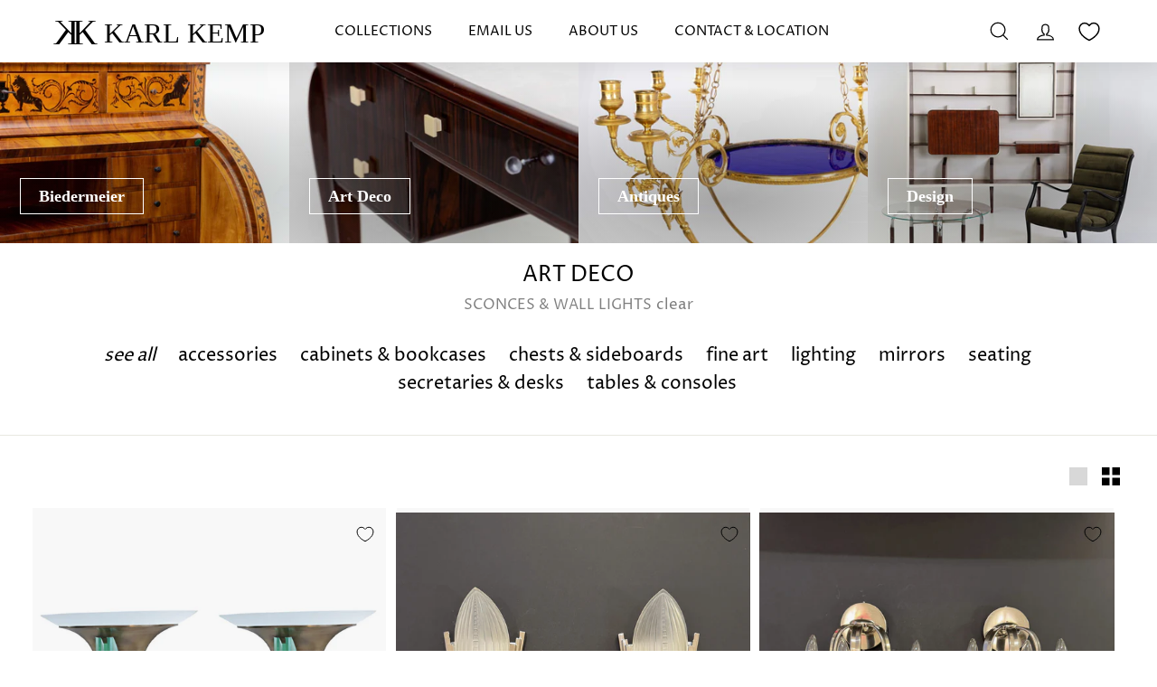

--- FILE ---
content_type: text/html; charset=utf-8
request_url: https://karlkemp.com/collections/art-deco/sconces-wall-lights
body_size: 22360
content:
<!doctype html>
<html class="no-js" lang="en" dir="ltr">
  <head>
    <meta charset="utf-8">
    <meta http-equiv="X-UA-Compatible" content="IE=edge,chrome=1">
    <meta name="viewport" content="width=device-width,initial-scale=1">
    <meta name="theme-color" content="#202428">
    <link rel="canonical" href="https://karlkemp.com/collections/art-deco/sconces-wall-lights">
    <link rel="preload" as="script" href="//karlkemp.com/cdn/shop/t/37/assets/theme.js?v=89751937102893159131752676327">
    <link rel="preconnect" href="https://cdn.shopify.com" crossorigin>
    <link rel="preconnect" href="https://fonts.shopifycdn.com" crossorigin>
    <link rel="dns-prefetch" href="https://productreviews.shopifycdn.com">
    <link rel="dns-prefetch" href="https://ajax.googleapis.com">
    <link rel="dns-prefetch" href="https://maps.googleapis.com">
    <link rel="dns-prefetch" href="https://maps.gstatic.com">
        <!-- Google tag (gtag.js) -->
<script async src="https://www.googletagmanager.com/gtag/js?id=G-52NG3G05TS"></script>
<script>
  window.dataLayer = window.dataLayer || [];
  function gtag(){dataLayer.push(arguments);}
  gtag('js', new Date());

  gtag('config', 'G-52NG3G05TS');
</script><link rel="shortcut icon" href="//karlkemp.com/cdn/shop/files/KKfavicon_32x32.jpg?v=1702643141" type="image/png"/><title>Art Deco
 &ndash; Tagged &quot;Sconces &amp; Wall Lights&quot;&ndash; Karl Kemp Antiques
</title>
<meta name="description" content="Explore our wonderful Art Deco collection, with everything from accessories, decor to chests of drawers, cabinets, tables and seating."><meta property="og:site_name" content="Karl Kemp Antiques">
  <meta property="og:url" content="https://karlkemp.com/collections/art-deco/sconces-wall-lights">
  <meta property="og:title" content="Art Deco">
  <meta property="og:type" content="website">
  <meta property="og:description" content="Explore our wonderful Art Deco collection, with everything from accessories, decor to chests of drawers, cabinets, tables and seating."><meta property="og:image" content="http://karlkemp.com/cdn/shop/files/kksocial.png?v=1713447815">
    <meta property="og:image:secure_url" content="https://karlkemp.com/cdn/shop/files/kksocial.png?v=1713447815">
    <meta property="og:image:width" content="1200">
    <meta property="og:image:height" content="638"><meta name="twitter:site" content="@">
  <meta name="twitter:card" content="summary_large_image">
  <meta name="twitter:title" content="Art Deco">
  <meta name="twitter:description" content="Explore our wonderful Art Deco collection, with everything from accessories, decor to chests of drawers, cabinets, tables and seating.">
<style data-shopify>@font-face {
  font-family: "Proza Libre";
  font-weight: 400;
  font-style: normal;
  font-display: swap;
  src: url("//karlkemp.com/cdn/fonts/proza_libre/prozalibre_n4.f0507b32b728d57643b7359f19cd41165a2ba3ad.woff2") format("woff2"),
       url("//karlkemp.com/cdn/fonts/proza_libre/prozalibre_n4.11ea93e06205ad0e376283cb5b58368f304c1fe5.woff") format("woff");
}

  

  
  
  
</style><link href="//karlkemp.com/cdn/shop/t/37/assets/theme.css?v=68243583608190058651754579641" rel="stylesheet" type="text/css" media="all" />
<style data-shopify>:root {
    --typeHeaderPrimary: "Proza Libre";
    --typeHeaderFallback: sans-serif;
    --typeHeaderSize: 30px;
    --typeHeaderWeight: 400;
    --typeHeaderLineHeight: 1.3;
    --typeHeaderSpacing: 0.0em;

    --typeBasePrimary:"New York";
    --typeBaseFallback:Iowan Old Style, Apple Garamond, Baskerville, Times New Roman, Droid Serif, Times, Source Serif Pro, serif, Apple Color Emoji, Segoe UI Emoji, Segoe UI Symbol;
    --typeBaseSize: 16px;
    --typeBaseWeight: 400;
    --typeBaseSpacing: 0.0em;
    --typeBaseLineHeight: 1.3;

    --colorSmallImageBg: #ffffff;
    --colorSmallImageBgDark: #f7f7f7;
    --colorLargeImageBg: #e7e7e7;
    --colorLargeImageBgLight: #ffffff;

    --iconWeight: 3px;
    --iconLinecaps: miter;

    
      --buttonRadius: 0px;
      --btnPadding: 11px 20px;
    

    
      --roundness: 0px;
    

    
      --gridThickness: 0px;
    

    --productTileMargin: 0%;
    --collectionTileMargin: 10%;

    --swatchSize: 38px;
  }

  @media screen and (max-width: 768px) {
    :root {
      --typeBaseSize: 14px;

      
        --roundness: 0px;
        --btnPadding: 9px 17px;
      
    }
  }</style><script>
      document.documentElement.className = document.documentElement.className.replace('no-js', 'js');

      window.theme = window.theme || {};
      theme.routes = {
        home: "/",
        collections: "/collections",
        cart: "/cart.js",
        cartPage: "/cart",
        cartAdd: "/cart/add.js",
        cartChange: "/cart/change.js",
        search: "/search"
      };
      theme.strings = {
        soldOut: "SOLD",
        unavailable: "Unavailable",
        inStockLabel: "In stock, ready to ship",
        oneStockLabel: "Low stock - [count] item left",
        otherStockLabel: "Low stock - [count] items left",
        willNotShipUntil: "Ready to ship [date]",
        willBeInStockAfter: "Back in stock [date]",
        waitingForStock: "Inventory on the way",
        savePrice: "Save [saved_amount]",
        cartEmpty: "Your cart is currently empty.",
        cartTermsConfirmation: "You must agree with the terms and conditions of sales to check out",
        searchCollections: "Collections:",
        searchPages: "Pages:",
        searchArticles: "Articles:"
      };
      theme.settings = {
        cartType: "dropdown",
        isCustomerTemplate:
          false
        ,
        moneyFormat: "${{amount}}",
        saveType: "dollar",
        productImageSize: "square",
        productImageCover: true,
        predictiveSearch: true,
        predictiveSearchType: "product",
        superScriptSetting: true,
        superScriptPrice: true,
        quickView: true,
        quickAdd: false,
        themeName: 'Expanse',
        themeVersion: "4.1.0"
      };
    </script>

    <script>window.performance && window.performance.mark && window.performance.mark('shopify.content_for_header.start');</script><meta id="shopify-digital-wallet" name="shopify-digital-wallet" content="/66628157738/digital_wallets/dialog">
<meta name="shopify-checkout-api-token" content="4eeca94bdc21c78446067f3a825daa8d">
<meta id="in-context-paypal-metadata" data-shop-id="66628157738" data-venmo-supported="true" data-environment="production" data-locale="en_US" data-paypal-v4="true" data-currency="USD">
<link rel="alternate" type="application/atom+xml" title="Feed" href="/collections/art-deco/sconces-wall-lights.atom" />
<link rel="alternate" type="application/json+oembed" href="https://karlkemp.com/collections/art-deco/sconces-wall-lights.oembed">
<script async="async" src="/checkouts/internal/preloads.js?locale=en-US"></script>
<script id="shopify-features" type="application/json">{"accessToken":"4eeca94bdc21c78446067f3a825daa8d","betas":["rich-media-storefront-analytics"],"domain":"karlkemp.com","predictiveSearch":true,"shopId":66628157738,"locale":"en"}</script>
<script>var Shopify = Shopify || {};
Shopify.shop = "karl-kemp.myshopify.com";
Shopify.locale = "en";
Shopify.currency = {"active":"USD","rate":"1.0"};
Shopify.country = "US";
Shopify.theme = {"name":"LIVE-31.07","id":178863407402,"schema_name":"Expanse","schema_version":"4.1.0","theme_store_id":null,"role":"main"};
Shopify.theme.handle = "null";
Shopify.theme.style = {"id":null,"handle":null};
Shopify.cdnHost = "karlkemp.com/cdn";
Shopify.routes = Shopify.routes || {};
Shopify.routes.root = "/";</script>
<script type="module">!function(o){(o.Shopify=o.Shopify||{}).modules=!0}(window);</script>
<script>!function(o){function n(){var o=[];function n(){o.push(Array.prototype.slice.apply(arguments))}return n.q=o,n}var t=o.Shopify=o.Shopify||{};t.loadFeatures=n(),t.autoloadFeatures=n()}(window);</script>
<script id="shop-js-analytics" type="application/json">{"pageType":"collection"}</script>
<script defer="defer" async type="module" src="//karlkemp.com/cdn/shopifycloud/shop-js/modules/v2/client.init-shop-cart-sync_C5BV16lS.en.esm.js"></script>
<script defer="defer" async type="module" src="//karlkemp.com/cdn/shopifycloud/shop-js/modules/v2/chunk.common_CygWptCX.esm.js"></script>
<script type="module">
  await import("//karlkemp.com/cdn/shopifycloud/shop-js/modules/v2/client.init-shop-cart-sync_C5BV16lS.en.esm.js");
await import("//karlkemp.com/cdn/shopifycloud/shop-js/modules/v2/chunk.common_CygWptCX.esm.js");

  window.Shopify.SignInWithShop?.initShopCartSync?.({"fedCMEnabled":true,"windoidEnabled":true});

</script>
<script id="__st">var __st={"a":66628157738,"offset":-18000,"reqid":"0ab13384-bfba-4b78-8d51-078e70e8e281-1768781373","pageurl":"karlkemp.com\/collections\/art-deco\/sconces-wall-lights","u":"183f4614c89d","p":"collection","rtyp":"collection","rid":430100087082};</script>
<script>window.ShopifyPaypalV4VisibilityTracking = true;</script>
<script id="captcha-bootstrap">!function(){'use strict';const t='contact',e='account',n='new_comment',o=[[t,t],['blogs',n],['comments',n],[t,'customer']],c=[[e,'customer_login'],[e,'guest_login'],[e,'recover_customer_password'],[e,'create_customer']],r=t=>t.map((([t,e])=>`form[action*='/${t}']:not([data-nocaptcha='true']) input[name='form_type'][value='${e}']`)).join(','),a=t=>()=>t?[...document.querySelectorAll(t)].map((t=>t.form)):[];function s(){const t=[...o],e=r(t);return a(e)}const i='password',u='form_key',d=['recaptcha-v3-token','g-recaptcha-response','h-captcha-response',i],f=()=>{try{return window.sessionStorage}catch{return}},m='__shopify_v',_=t=>t.elements[u];function p(t,e,n=!1){try{const o=window.sessionStorage,c=JSON.parse(o.getItem(e)),{data:r}=function(t){const{data:e,action:n}=t;return t[m]||n?{data:e,action:n}:{data:t,action:n}}(c);for(const[e,n]of Object.entries(r))t.elements[e]&&(t.elements[e].value=n);n&&o.removeItem(e)}catch(o){console.error('form repopulation failed',{error:o})}}const l='form_type',E='cptcha';function T(t){t.dataset[E]=!0}const w=window,h=w.document,L='Shopify',v='ce_forms',y='captcha';let A=!1;((t,e)=>{const n=(g='f06e6c50-85a8-45c8-87d0-21a2b65856fe',I='https://cdn.shopify.com/shopifycloud/storefront-forms-hcaptcha/ce_storefront_forms_captcha_hcaptcha.v1.5.2.iife.js',D={infoText:'Protected by hCaptcha',privacyText:'Privacy',termsText:'Terms'},(t,e,n)=>{const o=w[L][v],c=o.bindForm;if(c)return c(t,g,e,D).then(n);var r;o.q.push([[t,g,e,D],n]),r=I,A||(h.body.append(Object.assign(h.createElement('script'),{id:'captcha-provider',async:!0,src:r})),A=!0)});var g,I,D;w[L]=w[L]||{},w[L][v]=w[L][v]||{},w[L][v].q=[],w[L][y]=w[L][y]||{},w[L][y].protect=function(t,e){n(t,void 0,e),T(t)},Object.freeze(w[L][y]),function(t,e,n,w,h,L){const[v,y,A,g]=function(t,e,n){const i=e?o:[],u=t?c:[],d=[...i,...u],f=r(d),m=r(i),_=r(d.filter((([t,e])=>n.includes(e))));return[a(f),a(m),a(_),s()]}(w,h,L),I=t=>{const e=t.target;return e instanceof HTMLFormElement?e:e&&e.form},D=t=>v().includes(t);t.addEventListener('submit',(t=>{const e=I(t);if(!e)return;const n=D(e)&&!e.dataset.hcaptchaBound&&!e.dataset.recaptchaBound,o=_(e),c=g().includes(e)&&(!o||!o.value);(n||c)&&t.preventDefault(),c&&!n&&(function(t){try{if(!f())return;!function(t){const e=f();if(!e)return;const n=_(t);if(!n)return;const o=n.value;o&&e.removeItem(o)}(t);const e=Array.from(Array(32),(()=>Math.random().toString(36)[2])).join('');!function(t,e){_(t)||t.append(Object.assign(document.createElement('input'),{type:'hidden',name:u})),t.elements[u].value=e}(t,e),function(t,e){const n=f();if(!n)return;const o=[...t.querySelectorAll(`input[type='${i}']`)].map((({name:t})=>t)),c=[...d,...o],r={};for(const[a,s]of new FormData(t).entries())c.includes(a)||(r[a]=s);n.setItem(e,JSON.stringify({[m]:1,action:t.action,data:r}))}(t,e)}catch(e){console.error('failed to persist form',e)}}(e),e.submit())}));const S=(t,e)=>{t&&!t.dataset[E]&&(n(t,e.some((e=>e===t))),T(t))};for(const o of['focusin','change'])t.addEventListener(o,(t=>{const e=I(t);D(e)&&S(e,y())}));const B=e.get('form_key'),M=e.get(l),P=B&&M;t.addEventListener('DOMContentLoaded',(()=>{const t=y();if(P)for(const e of t)e.elements[l].value===M&&p(e,B);[...new Set([...A(),...v().filter((t=>'true'===t.dataset.shopifyCaptcha))])].forEach((e=>S(e,t)))}))}(h,new URLSearchParams(w.location.search),n,t,e,['guest_login'])})(!0,!0)}();</script>
<script integrity="sha256-4kQ18oKyAcykRKYeNunJcIwy7WH5gtpwJnB7kiuLZ1E=" data-source-attribution="shopify.loadfeatures" defer="defer" src="//karlkemp.com/cdn/shopifycloud/storefront/assets/storefront/load_feature-a0a9edcb.js" crossorigin="anonymous"></script>
<script data-source-attribution="shopify.dynamic_checkout.dynamic.init">var Shopify=Shopify||{};Shopify.PaymentButton=Shopify.PaymentButton||{isStorefrontPortableWallets:!0,init:function(){window.Shopify.PaymentButton.init=function(){};var t=document.createElement("script");t.src="https://karlkemp.com/cdn/shopifycloud/portable-wallets/latest/portable-wallets.en.js",t.type="module",document.head.appendChild(t)}};
</script>
<script data-source-attribution="shopify.dynamic_checkout.buyer_consent">
  function portableWalletsHideBuyerConsent(e){var t=document.getElementById("shopify-buyer-consent"),n=document.getElementById("shopify-subscription-policy-button");t&&n&&(t.classList.add("hidden"),t.setAttribute("aria-hidden","true"),n.removeEventListener("click",e))}function portableWalletsShowBuyerConsent(e){var t=document.getElementById("shopify-buyer-consent"),n=document.getElementById("shopify-subscription-policy-button");t&&n&&(t.classList.remove("hidden"),t.removeAttribute("aria-hidden"),n.addEventListener("click",e))}window.Shopify?.PaymentButton&&(window.Shopify.PaymentButton.hideBuyerConsent=portableWalletsHideBuyerConsent,window.Shopify.PaymentButton.showBuyerConsent=portableWalletsShowBuyerConsent);
</script>
<script data-source-attribution="shopify.dynamic_checkout.cart.bootstrap">document.addEventListener("DOMContentLoaded",(function(){function t(){return document.querySelector("shopify-accelerated-checkout-cart, shopify-accelerated-checkout")}if(t())Shopify.PaymentButton.init();else{new MutationObserver((function(e,n){t()&&(Shopify.PaymentButton.init(),n.disconnect())})).observe(document.body,{childList:!0,subtree:!0})}}));
</script>
<link id="shopify-accelerated-checkout-styles" rel="stylesheet" media="screen" href="https://karlkemp.com/cdn/shopifycloud/portable-wallets/latest/accelerated-checkout-backwards-compat.css" crossorigin="anonymous">
<style id="shopify-accelerated-checkout-cart">
        #shopify-buyer-consent {
  margin-top: 1em;
  display: inline-block;
  width: 100%;
}

#shopify-buyer-consent.hidden {
  display: none;
}

#shopify-subscription-policy-button {
  background: none;
  border: none;
  padding: 0;
  text-decoration: underline;
  font-size: inherit;
  cursor: pointer;
}

#shopify-subscription-policy-button::before {
  box-shadow: none;
}

      </style>

<script>window.performance && window.performance.mark && window.performance.mark('shopify.content_for_header.end');</script>

    <script src="//karlkemp.com/cdn/shop/t/37/assets/vendor-scripts-v2.js" defer="defer"></script>
    <script src="//karlkemp.com/cdn/shop/t/37/assets/theme.js?v=89751937102893159131752676327" defer="defer"></script>
  <link href="https://monorail-edge.shopifysvc.com" rel="dns-prefetch">
<script>(function(){if ("sendBeacon" in navigator && "performance" in window) {try {var session_token_from_headers = performance.getEntriesByType('navigation')[0].serverTiming.find(x => x.name == '_s').description;} catch {var session_token_from_headers = undefined;}var session_cookie_matches = document.cookie.match(/_shopify_s=([^;]*)/);var session_token_from_cookie = session_cookie_matches && session_cookie_matches.length === 2 ? session_cookie_matches[1] : "";var session_token = session_token_from_headers || session_token_from_cookie || "";function handle_abandonment_event(e) {var entries = performance.getEntries().filter(function(entry) {return /monorail-edge.shopifysvc.com/.test(entry.name);});if (!window.abandonment_tracked && entries.length === 0) {window.abandonment_tracked = true;var currentMs = Date.now();var navigation_start = performance.timing.navigationStart;var payload = {shop_id: 66628157738,url: window.location.href,navigation_start,duration: currentMs - navigation_start,session_token,page_type: "collection"};window.navigator.sendBeacon("https://monorail-edge.shopifysvc.com/v1/produce", JSON.stringify({schema_id: "online_store_buyer_site_abandonment/1.1",payload: payload,metadata: {event_created_at_ms: currentMs,event_sent_at_ms: currentMs}}));}}window.addEventListener('pagehide', handle_abandonment_event);}}());</script>
<script id="web-pixels-manager-setup">(function e(e,d,r,n,o){if(void 0===o&&(o={}),!Boolean(null===(a=null===(i=window.Shopify)||void 0===i?void 0:i.analytics)||void 0===a?void 0:a.replayQueue)){var i,a;window.Shopify=window.Shopify||{};var t=window.Shopify;t.analytics=t.analytics||{};var s=t.analytics;s.replayQueue=[],s.publish=function(e,d,r){return s.replayQueue.push([e,d,r]),!0};try{self.performance.mark("wpm:start")}catch(e){}var l=function(){var e={modern:/Edge?\/(1{2}[4-9]|1[2-9]\d|[2-9]\d{2}|\d{4,})\.\d+(\.\d+|)|Firefox\/(1{2}[4-9]|1[2-9]\d|[2-9]\d{2}|\d{4,})\.\d+(\.\d+|)|Chrom(ium|e)\/(9{2}|\d{3,})\.\d+(\.\d+|)|(Maci|X1{2}).+ Version\/(15\.\d+|(1[6-9]|[2-9]\d|\d{3,})\.\d+)([,.]\d+|)( \(\w+\)|)( Mobile\/\w+|) Safari\/|Chrome.+OPR\/(9{2}|\d{3,})\.\d+\.\d+|(CPU[ +]OS|iPhone[ +]OS|CPU[ +]iPhone|CPU IPhone OS|CPU iPad OS)[ +]+(15[._]\d+|(1[6-9]|[2-9]\d|\d{3,})[._]\d+)([._]\d+|)|Android:?[ /-](13[3-9]|1[4-9]\d|[2-9]\d{2}|\d{4,})(\.\d+|)(\.\d+|)|Android.+Firefox\/(13[5-9]|1[4-9]\d|[2-9]\d{2}|\d{4,})\.\d+(\.\d+|)|Android.+Chrom(ium|e)\/(13[3-9]|1[4-9]\d|[2-9]\d{2}|\d{4,})\.\d+(\.\d+|)|SamsungBrowser\/([2-9]\d|\d{3,})\.\d+/,legacy:/Edge?\/(1[6-9]|[2-9]\d|\d{3,})\.\d+(\.\d+|)|Firefox\/(5[4-9]|[6-9]\d|\d{3,})\.\d+(\.\d+|)|Chrom(ium|e)\/(5[1-9]|[6-9]\d|\d{3,})\.\d+(\.\d+|)([\d.]+$|.*Safari\/(?![\d.]+ Edge\/[\d.]+$))|(Maci|X1{2}).+ Version\/(10\.\d+|(1[1-9]|[2-9]\d|\d{3,})\.\d+)([,.]\d+|)( \(\w+\)|)( Mobile\/\w+|) Safari\/|Chrome.+OPR\/(3[89]|[4-9]\d|\d{3,})\.\d+\.\d+|(CPU[ +]OS|iPhone[ +]OS|CPU[ +]iPhone|CPU IPhone OS|CPU iPad OS)[ +]+(10[._]\d+|(1[1-9]|[2-9]\d|\d{3,})[._]\d+)([._]\d+|)|Android:?[ /-](13[3-9]|1[4-9]\d|[2-9]\d{2}|\d{4,})(\.\d+|)(\.\d+|)|Mobile Safari.+OPR\/([89]\d|\d{3,})\.\d+\.\d+|Android.+Firefox\/(13[5-9]|1[4-9]\d|[2-9]\d{2}|\d{4,})\.\d+(\.\d+|)|Android.+Chrom(ium|e)\/(13[3-9]|1[4-9]\d|[2-9]\d{2}|\d{4,})\.\d+(\.\d+|)|Android.+(UC? ?Browser|UCWEB|U3)[ /]?(15\.([5-9]|\d{2,})|(1[6-9]|[2-9]\d|\d{3,})\.\d+)\.\d+|SamsungBrowser\/(5\.\d+|([6-9]|\d{2,})\.\d+)|Android.+MQ{2}Browser\/(14(\.(9|\d{2,})|)|(1[5-9]|[2-9]\d|\d{3,})(\.\d+|))(\.\d+|)|K[Aa][Ii]OS\/(3\.\d+|([4-9]|\d{2,})\.\d+)(\.\d+|)/},d=e.modern,r=e.legacy,n=navigator.userAgent;return n.match(d)?"modern":n.match(r)?"legacy":"unknown"}(),u="modern"===l?"modern":"legacy",c=(null!=n?n:{modern:"",legacy:""})[u],f=function(e){return[e.baseUrl,"/wpm","/b",e.hashVersion,"modern"===e.buildTarget?"m":"l",".js"].join("")}({baseUrl:d,hashVersion:r,buildTarget:u}),m=function(e){var d=e.version,r=e.bundleTarget,n=e.surface,o=e.pageUrl,i=e.monorailEndpoint;return{emit:function(e){var a=e.status,t=e.errorMsg,s=(new Date).getTime(),l=JSON.stringify({metadata:{event_sent_at_ms:s},events:[{schema_id:"web_pixels_manager_load/3.1",payload:{version:d,bundle_target:r,page_url:o,status:a,surface:n,error_msg:t},metadata:{event_created_at_ms:s}}]});if(!i)return console&&console.warn&&console.warn("[Web Pixels Manager] No Monorail endpoint provided, skipping logging."),!1;try{return self.navigator.sendBeacon.bind(self.navigator)(i,l)}catch(e){}var u=new XMLHttpRequest;try{return u.open("POST",i,!0),u.setRequestHeader("Content-Type","text/plain"),u.send(l),!0}catch(e){return console&&console.warn&&console.warn("[Web Pixels Manager] Got an unhandled error while logging to Monorail."),!1}}}}({version:r,bundleTarget:l,surface:e.surface,pageUrl:self.location.href,monorailEndpoint:e.monorailEndpoint});try{o.browserTarget=l,function(e){var d=e.src,r=e.async,n=void 0===r||r,o=e.onload,i=e.onerror,a=e.sri,t=e.scriptDataAttributes,s=void 0===t?{}:t,l=document.createElement("script"),u=document.querySelector("head"),c=document.querySelector("body");if(l.async=n,l.src=d,a&&(l.integrity=a,l.crossOrigin="anonymous"),s)for(var f in s)if(Object.prototype.hasOwnProperty.call(s,f))try{l.dataset[f]=s[f]}catch(e){}if(o&&l.addEventListener("load",o),i&&l.addEventListener("error",i),u)u.appendChild(l);else{if(!c)throw new Error("Did not find a head or body element to append the script");c.appendChild(l)}}({src:f,async:!0,onload:function(){if(!function(){var e,d;return Boolean(null===(d=null===(e=window.Shopify)||void 0===e?void 0:e.analytics)||void 0===d?void 0:d.initialized)}()){var d=window.webPixelsManager.init(e)||void 0;if(d){var r=window.Shopify.analytics;r.replayQueue.forEach((function(e){var r=e[0],n=e[1],o=e[2];d.publishCustomEvent(r,n,o)})),r.replayQueue=[],r.publish=d.publishCustomEvent,r.visitor=d.visitor,r.initialized=!0}}},onerror:function(){return m.emit({status:"failed",errorMsg:"".concat(f," has failed to load")})},sri:function(e){var d=/^sha384-[A-Za-z0-9+/=]+$/;return"string"==typeof e&&d.test(e)}(c)?c:"",scriptDataAttributes:o}),m.emit({status:"loading"})}catch(e){m.emit({status:"failed",errorMsg:(null==e?void 0:e.message)||"Unknown error"})}}})({shopId: 66628157738,storefrontBaseUrl: "https://karlkemp.com",extensionsBaseUrl: "https://extensions.shopifycdn.com/cdn/shopifycloud/web-pixels-manager",monorailEndpoint: "https://monorail-edge.shopifysvc.com/unstable/produce_batch",surface: "storefront-renderer",enabledBetaFlags: ["2dca8a86"],webPixelsConfigList: [{"id":"203686186","configuration":"{\"tagID\":\"2613760929697\"}","eventPayloadVersion":"v1","runtimeContext":"STRICT","scriptVersion":"18031546ee651571ed29edbe71a3550b","type":"APP","apiClientId":3009811,"privacyPurposes":["ANALYTICS","MARKETING","SALE_OF_DATA"],"dataSharingAdjustments":{"protectedCustomerApprovalScopes":["read_customer_address","read_customer_email","read_customer_name","read_customer_personal_data","read_customer_phone"]}},{"id":"shopify-app-pixel","configuration":"{}","eventPayloadVersion":"v1","runtimeContext":"STRICT","scriptVersion":"0450","apiClientId":"shopify-pixel","type":"APP","privacyPurposes":["ANALYTICS","MARKETING"]},{"id":"shopify-custom-pixel","eventPayloadVersion":"v1","runtimeContext":"LAX","scriptVersion":"0450","apiClientId":"shopify-pixel","type":"CUSTOM","privacyPurposes":["ANALYTICS","MARKETING"]}],isMerchantRequest: false,initData: {"shop":{"name":"Karl Kemp Antiques","paymentSettings":{"currencyCode":"USD"},"myshopifyDomain":"karl-kemp.myshopify.com","countryCode":"US","storefrontUrl":"https:\/\/karlkemp.com"},"customer":null,"cart":null,"checkout":null,"productVariants":[],"purchasingCompany":null},},"https://karlkemp.com/cdn","fcfee988w5aeb613cpc8e4bc33m6693e112",{"modern":"","legacy":""},{"shopId":"66628157738","storefrontBaseUrl":"https:\/\/karlkemp.com","extensionBaseUrl":"https:\/\/extensions.shopifycdn.com\/cdn\/shopifycloud\/web-pixels-manager","surface":"storefront-renderer","enabledBetaFlags":"[\"2dca8a86\"]","isMerchantRequest":"false","hashVersion":"fcfee988w5aeb613cpc8e4bc33m6693e112","publish":"custom","events":"[[\"page_viewed\",{}],[\"collection_viewed\",{\"collection\":{\"id\":\"430100087082\",\"title\":\"Art Deco\",\"productVariants\":[{\"price\":{\"amount\":0.0,\"currencyCode\":\"USD\"},\"product\":{\"title\":\"Pair Jean Perzel French Art Deco Sconces France 1930\",\"vendor\":\"Karl-Kemp\",\"id\":\"8027800142122\",\"untranslatedTitle\":\"Pair Jean Perzel French Art Deco Sconces France 1930\",\"url\":\"\/products\/pair-of-jean-perzel-art-deco-sconces\",\"type\":\"Lighting\"},\"id\":\"43881363112234\",\"image\":{\"src\":\"\/\/karlkemp.com\/cdn\/shop\/products\/perzelpaird-11512765776842.jpg?v=1739551296\"},\"sku\":\"11157\",\"title\":\"Default Title\",\"untranslatedTitle\":\"Default Title\"},{\"price\":{\"amount\":0.0,\"currencyCode\":\"USD\"},\"product\":{\"title\":\"Pair Genet et Michon Style Art Deco Wall Sconces France.\",\"vendor\":\"Karl-Kemp\",\"id\":\"8027794342186\",\"untranslatedTitle\":\"Pair Genet et Michon Style Art Deco Wall Sconces France.\",\"url\":\"\/products\/pair-of-art-deco-sconces-fb8\",\"type\":\"Lighting\"},\"id\":\"43881355051306\",\"image\":{\"src\":\"\/\/karlkemp.com\/cdn\/shop\/files\/9208b_2.jpg?v=1742330567\"},\"sku\":\"9208b\",\"title\":\"Default Title\",\"untranslatedTitle\":\"Default Title\"},{\"price\":{\"amount\":0.0,\"currencyCode\":\"USD\"},\"product\":{\"title\":\"Pair Art Deco Period Sconces Germany circa 1930\",\"vendor\":\"Karl-Kemp\",\"id\":\"8027793981738\",\"untranslatedTitle\":\"Pair Art Deco Period Sconces Germany circa 1930\",\"url\":\"\/products\/pair-of-art-deco-sconces\",\"type\":\"Lighting\"},\"id\":\"43881354428714\",\"image\":{\"src\":\"\/\/karlkemp.com\/cdn\/shop\/files\/9702_2.jpg?v=1742329848\"},\"sku\":\"9702\",\"title\":\"Default Title\",\"untranslatedTitle\":\"Default Title\"},{\"price\":{\"amount\":0.0,\"currencyCode\":\"USD\"},\"product\":{\"title\":\"De Coene Frères Bronze Two-Light Wall Sconce Belgium circa 1930\",\"vendor\":\"Karl-Kemp\",\"id\":\"8027791458602\",\"untranslatedTitle\":\"De Coene Frères Bronze Two-Light Wall Sconce Belgium circa 1930\",\"url\":\"\/products\/neoclassical-inspired-bronze-two-light-wall-applique\",\"type\":\"Lighting\"},\"id\":\"43881350136106\",\"image\":{\"src\":\"\/\/karlkemp.com\/cdn\/shop\/products\/6762c.jpg?v=1743097990\"},\"sku\":\"6762c\",\"title\":\"Default Title\",\"untranslatedTitle\":\"Default Title\"},{\"price\":{\"amount\":0.0,\"currencyCode\":\"USD\"},\"product\":{\"title\":\"Art Deco Period Wall Sconce France Circa 1930\",\"vendor\":\"Karl-Kemp\",\"id\":\"8027792638250\",\"untranslatedTitle\":\"Art Deco Period Wall Sconce France Circa 1930\",\"url\":\"\/products\/single-art-deco-wall-sconce\",\"type\":\"Lighting\"},\"id\":\"43881352855850\",\"image\":{\"src\":\"\/\/karlkemp.com\/cdn\/shop\/files\/5822b_15.jpg?v=1750964673\"},\"sku\":\"5822b\",\"title\":\"Default Title\",\"untranslatedTitle\":\"Default Title\"}]}}]]"});</script><script>
  window.ShopifyAnalytics = window.ShopifyAnalytics || {};
  window.ShopifyAnalytics.meta = window.ShopifyAnalytics.meta || {};
  window.ShopifyAnalytics.meta.currency = 'USD';
  var meta = {"products":[{"id":8027800142122,"gid":"gid:\/\/shopify\/Product\/8027800142122","vendor":"Karl-Kemp","type":"Lighting","handle":"pair-of-jean-perzel-art-deco-sconces","variants":[{"id":43881363112234,"price":0,"name":"Pair Jean Perzel French Art Deco Sconces France 1930","public_title":null,"sku":"11157"}],"remote":false},{"id":8027794342186,"gid":"gid:\/\/shopify\/Product\/8027794342186","vendor":"Karl-Kemp","type":"Lighting","handle":"pair-of-art-deco-sconces-fb8","variants":[{"id":43881355051306,"price":0,"name":"Pair Genet et Michon Style Art Deco Wall Sconces France.","public_title":null,"sku":"9208b"}],"remote":false},{"id":8027793981738,"gid":"gid:\/\/shopify\/Product\/8027793981738","vendor":"Karl-Kemp","type":"Lighting","handle":"pair-of-art-deco-sconces","variants":[{"id":43881354428714,"price":0,"name":"Pair Art Deco Period Sconces Germany circa 1930","public_title":null,"sku":"9702"}],"remote":false},{"id":8027791458602,"gid":"gid:\/\/shopify\/Product\/8027791458602","vendor":"Karl-Kemp","type":"Lighting","handle":"neoclassical-inspired-bronze-two-light-wall-applique","variants":[{"id":43881350136106,"price":0,"name":"De Coene Frères Bronze Two-Light Wall Sconce Belgium circa 1930","public_title":null,"sku":"6762c"}],"remote":false},{"id":8027792638250,"gid":"gid:\/\/shopify\/Product\/8027792638250","vendor":"Karl-Kemp","type":"Lighting","handle":"single-art-deco-wall-sconce","variants":[{"id":43881352855850,"price":0,"name":"Art Deco Period Wall Sconce France Circa 1930","public_title":null,"sku":"5822b"}],"remote":false}],"page":{"pageType":"collection","resourceType":"collection","resourceId":430100087082,"requestId":"0ab13384-bfba-4b78-8d51-078e70e8e281-1768781373"}};
  for (var attr in meta) {
    window.ShopifyAnalytics.meta[attr] = meta[attr];
  }
</script>
<script class="analytics">
  (function () {
    var customDocumentWrite = function(content) {
      var jquery = null;

      if (window.jQuery) {
        jquery = window.jQuery;
      } else if (window.Checkout && window.Checkout.$) {
        jquery = window.Checkout.$;
      }

      if (jquery) {
        jquery('body').append(content);
      }
    };

    var hasLoggedConversion = function(token) {
      if (token) {
        return document.cookie.indexOf('loggedConversion=' + token) !== -1;
      }
      return false;
    }

    var setCookieIfConversion = function(token) {
      if (token) {
        var twoMonthsFromNow = new Date(Date.now());
        twoMonthsFromNow.setMonth(twoMonthsFromNow.getMonth() + 2);

        document.cookie = 'loggedConversion=' + token + '; expires=' + twoMonthsFromNow;
      }
    }

    var trekkie = window.ShopifyAnalytics.lib = window.trekkie = window.trekkie || [];
    if (trekkie.integrations) {
      return;
    }
    trekkie.methods = [
      'identify',
      'page',
      'ready',
      'track',
      'trackForm',
      'trackLink'
    ];
    trekkie.factory = function(method) {
      return function() {
        var args = Array.prototype.slice.call(arguments);
        args.unshift(method);
        trekkie.push(args);
        return trekkie;
      };
    };
    for (var i = 0; i < trekkie.methods.length; i++) {
      var key = trekkie.methods[i];
      trekkie[key] = trekkie.factory(key);
    }
    trekkie.load = function(config) {
      trekkie.config = config || {};
      trekkie.config.initialDocumentCookie = document.cookie;
      var first = document.getElementsByTagName('script')[0];
      var script = document.createElement('script');
      script.type = 'text/javascript';
      script.onerror = function(e) {
        var scriptFallback = document.createElement('script');
        scriptFallback.type = 'text/javascript';
        scriptFallback.onerror = function(error) {
                var Monorail = {
      produce: function produce(monorailDomain, schemaId, payload) {
        var currentMs = new Date().getTime();
        var event = {
          schema_id: schemaId,
          payload: payload,
          metadata: {
            event_created_at_ms: currentMs,
            event_sent_at_ms: currentMs
          }
        };
        return Monorail.sendRequest("https://" + monorailDomain + "/v1/produce", JSON.stringify(event));
      },
      sendRequest: function sendRequest(endpointUrl, payload) {
        // Try the sendBeacon API
        if (window && window.navigator && typeof window.navigator.sendBeacon === 'function' && typeof window.Blob === 'function' && !Monorail.isIos12()) {
          var blobData = new window.Blob([payload], {
            type: 'text/plain'
          });

          if (window.navigator.sendBeacon(endpointUrl, blobData)) {
            return true;
          } // sendBeacon was not successful

        } // XHR beacon

        var xhr = new XMLHttpRequest();

        try {
          xhr.open('POST', endpointUrl);
          xhr.setRequestHeader('Content-Type', 'text/plain');
          xhr.send(payload);
        } catch (e) {
          console.log(e);
        }

        return false;
      },
      isIos12: function isIos12() {
        return window.navigator.userAgent.lastIndexOf('iPhone; CPU iPhone OS 12_') !== -1 || window.navigator.userAgent.lastIndexOf('iPad; CPU OS 12_') !== -1;
      }
    };
    Monorail.produce('monorail-edge.shopifysvc.com',
      'trekkie_storefront_load_errors/1.1',
      {shop_id: 66628157738,
      theme_id: 178863407402,
      app_name: "storefront",
      context_url: window.location.href,
      source_url: "//karlkemp.com/cdn/s/trekkie.storefront.cd680fe47e6c39ca5d5df5f0a32d569bc48c0f27.min.js"});

        };
        scriptFallback.async = true;
        scriptFallback.src = '//karlkemp.com/cdn/s/trekkie.storefront.cd680fe47e6c39ca5d5df5f0a32d569bc48c0f27.min.js';
        first.parentNode.insertBefore(scriptFallback, first);
      };
      script.async = true;
      script.src = '//karlkemp.com/cdn/s/trekkie.storefront.cd680fe47e6c39ca5d5df5f0a32d569bc48c0f27.min.js';
      first.parentNode.insertBefore(script, first);
    };
    trekkie.load(
      {"Trekkie":{"appName":"storefront","development":false,"defaultAttributes":{"shopId":66628157738,"isMerchantRequest":null,"themeId":178863407402,"themeCityHash":"7111574797898007268","contentLanguage":"en","currency":"USD","eventMetadataId":"c664b925-f6b7-4333-9144-ee4a489ec76c"},"isServerSideCookieWritingEnabled":true,"monorailRegion":"shop_domain","enabledBetaFlags":["65f19447"]},"Session Attribution":{},"S2S":{"facebookCapiEnabled":false,"source":"trekkie-storefront-renderer","apiClientId":580111}}
    );

    var loaded = false;
    trekkie.ready(function() {
      if (loaded) return;
      loaded = true;

      window.ShopifyAnalytics.lib = window.trekkie;

      var originalDocumentWrite = document.write;
      document.write = customDocumentWrite;
      try { window.ShopifyAnalytics.merchantGoogleAnalytics.call(this); } catch(error) {};
      document.write = originalDocumentWrite;

      window.ShopifyAnalytics.lib.page(null,{"pageType":"collection","resourceType":"collection","resourceId":430100087082,"requestId":"0ab13384-bfba-4b78-8d51-078e70e8e281-1768781373","shopifyEmitted":true});

      var match = window.location.pathname.match(/checkouts\/(.+)\/(thank_you|post_purchase)/)
      var token = match? match[1]: undefined;
      if (!hasLoggedConversion(token)) {
        setCookieIfConversion(token);
        window.ShopifyAnalytics.lib.track("Viewed Product Category",{"currency":"USD","category":"Collection: art-deco","collectionName":"art-deco","collectionId":430100087082,"nonInteraction":true},undefined,undefined,{"shopifyEmitted":true});
      }
    });


        var eventsListenerScript = document.createElement('script');
        eventsListenerScript.async = true;
        eventsListenerScript.src = "//karlkemp.com/cdn/shopifycloud/storefront/assets/shop_events_listener-3da45d37.js";
        document.getElementsByTagName('head')[0].appendChild(eventsListenerScript);

})();</script>
<script
  defer
  src="https://karlkemp.com/cdn/shopifycloud/perf-kit/shopify-perf-kit-3.0.4.min.js"
  data-application="storefront-renderer"
  data-shop-id="66628157738"
  data-render-region="gcp-us-central1"
  data-page-type="collection"
  data-theme-instance-id="178863407402"
  data-theme-name="Expanse"
  data-theme-version="4.1.0"
  data-monorail-region="shop_domain"
  data-resource-timing-sampling-rate="10"
  data-shs="true"
  data-shs-beacon="true"
  data-shs-export-with-fetch="true"
  data-shs-logs-sample-rate="1"
  data-shs-beacon-endpoint="https://karlkemp.com/api/collect"
></script>
</head>

  <body class="template-collection" data-transitions="false" data-button_style="square" data-edges="" data-type_header_capitalize="false" data-swatch_style="square" data-grid-style="grey-square">

    

    <a class="in-page-link visually-hidden skip-link" href="#MainContent">Skip to content</a>

    <div id="PageContainer" class="page-container">
      <div class="transition-body"><div id="shopify-section-toolbar" class="shopify-section toolbar-section"><div data-section-id="toolbar" data-section-type="toolbar">
  <div class="toolbar">
    <div class="page-width">
      <div class="toolbar__content">
</div>

    </div>
  </div>
</div>


</div><div id="shopify-section-header" class="shopify-section header-section"><style>
  .site-nav__link {
    font-size: 15px;
  }
  
    .site-nav__link {
      text-transform: uppercase;
      letter-spacing: 0.2em;
    }
  

  
.site-header,
    .site-header__element--sub {
      box-shadow: 0 0 25px rgb(0 0 0 / 10%);
    }

    .is-light .site-header,
    .is-light .site-header__element--sub {
      box-shadow: none;
    }</style>

<div data-section-id="header" data-section-type="header">
  <div id="HeaderWrapper" class="header-wrapper">
    <header
      id="SiteHeader"
      class="site-header site-header--heading-style"
      data-sticky="true"
      data-overlay="false">

      <div class="site-header__element site-header__element--top">
        <div class="page-width">
          <div class="header-layout" data-layout="left" data-nav="beside" data-logo-align="left"><div class="header-item header-item--logo"><style data-shopify>.header-item--logo,
    [data-layout="left-center"] .header-item--logo,
    [data-layout="left-center"] .header-item--icons {
      flex: 0 1 200px;
    }

    @media only screen and (min-width: 769px) {
      .header-item--logo,
      [data-layout="left-center"] .header-item--logo,
      [data-layout="left-center"] .header-item--icons {
        flex: 0 0 280px;
      }
    }

    .site-header__logo a {
      width: 200px;
    }
    .is-light .site-header__logo .logo--inverted {
      width: 200px;
    }
    @media only screen and (min-width: 769px) {
      .site-header__logo a {
        width: 280px;
      }

      .is-light .site-header__logo .logo--inverted {
        width: 280px;
      }
    }</style><div class="h1 site-header__logo" ><span class="visually-hidden">Karl Kemp Antiques</span>
      
      <a
        href="/"
        class="site-header__logo-link logo--has-inverted">
        <img
          class="small--hide"
          src="//karlkemp.com/cdn/shop/files/black_280x.svg?v=1756894718"
          srcset="//karlkemp.com/cdn/shop/files/black_280x.svg?v=1756894718 1x, //karlkemp.com/cdn/shop/files/black_280x@2x.svg?v=1756894718 2x"
          alt="Karl Kemp Antiques">
        <img
          class="medium-up--hide"
          src="//karlkemp.com/cdn/shop/files/black_200x.svg?v=1756894718"
          srcset="//karlkemp.com/cdn/shop/files/black_200x.svg?v=1756894718 1x, //karlkemp.com/cdn/shop/files/black_200x@2x.svg?v=1756894718 2x"
          alt="Karl Kemp Antiques">
      </a><a
          href="/"
          class="site-header__logo-link logo--inverted">
          <img
            class="small--hide"
            src="//karlkemp.com/cdn/shop/files/white_280x.svg?v=1756894738"
            srcset="//karlkemp.com/cdn/shop/files/white_280x.svg?v=1756894738 1x, //karlkemp.com/cdn/shop/files/white_280x@2x.svg?v=1756894738 2x"
            alt="Karl Kemp Antiques">
          <img
            class="medium-up--hide"
            src="//karlkemp.com/cdn/shop/files/white_200x.svg?v=1756894738"
            srcset="//karlkemp.com/cdn/shop/files/white_200x.svg?v=1756894738 1x, //karlkemp.com/cdn/shop/files/white_200x@2x.svg?v=1756894738 2x"
            alt="Karl Kemp Antiques">
        </a></div></div><div class="header-item header-item--navigation"><ul class="site-nav site-navigation site-navigation--beside small--hide" role="navigation"><li
      class="site-nav__item site-nav__expanded-item"
      >

      <a href="/collections/see-all" class="site-nav__link site-nav__link--underline">
        COLLECTIONS
      </a></li><li
      class="site-nav__item site-nav__expanded-item"
      >

      <a href="mailto:info@karlkemp.com?subject=Customer Contact" class="site-nav__link site-nav__link--underline">
        EMAIL US
      </a></li><li
      class="site-nav__item site-nav__expanded-item"
      >

      <a href="/pages/about-us" class="site-nav__link site-nav__link--underline">
        ABOUT US
      </a></li><li
      class="site-nav__item site-nav__expanded-item"
      >

      <a href="/pages/contact" class="site-nav__link site-nav__link--underline">
        CONTACT & LOCATION
      </a></li></ul>
</div><div class="header-item header-item--icons"><div class="site-nav">
  <div class="site-nav__icons">
    <a href="/search" class="site-nav__link site-nav__link--icon js-search-header js-no-transition">
      <svg aria-hidden="true" focusable="false" role="presentation" class="icon icon-search" viewBox="0 0 64 64"><defs><style>.cls-1{fill:none;stroke:#000;stroke-miterlimit:10;stroke-width:2px}</style></defs><path class="cls-1" d="M47.16 28.58A18.58 18.58 0 1 1 28.58 10a18.58 18.58 0 0 1 18.58 18.58zM54 54L41.94 42"/></svg>
      <span class="icon__fallback-text">Search</span>
    </a><a class="site-nav__link site-nav__link--icon small--hide" href="/account">
        <svg aria-hidden="true" focusable="false" role="presentation" class="icon icon-user" viewBox="0 0 64 64"><defs><style>.cls-1{fill:none;stroke:#000;stroke-miterlimit:10;stroke-width:2px}</style></defs><path class="cls-1" d="M35 39.84v-2.53c3.3-1.91 6-6.66 6-11.42 0-7.63 0-13.82-9-13.82s-9 6.19-9 13.82c0 4.76 2.7 9.51 6 11.42v2.53c-10.18.85-18 6-18 12.16h42c0-6.19-7.82-11.31-18-12.16z"/></svg>
        <span class="site-nav__icon-label small--hide icon__fallback-text">
        
        </span>
      </a><style>
      #wishlist-header-link-1 {
        --icon-size: 22px;
        --icon-fill: transparent;
        --icon-stroke: #000000;
        --icon-stroke-width: 1.5px;
        --counter-size: 15px;
      }

      .is-light #wishlist-header-link-1 {
        --icon-stroke: #fff;
      }

      #wishlist-header-link-1 .wk-button {
        display: flex;
        position: relative;
        padding: 16px 12px;
      }

      #wishlist-header-link-1 .wk-icon svg {
        display: block;
        width: var(--icon-size);
        height: var(--icon-size);
        overflow: visible;
        pointer-events: none;
      }
      
      #wishlist-header-link-1 .wk-icon svg path {
        fill: var(--icon-fill);
        stroke: var(--icon-stroke);
        stroke-width: var(--icon-stroke-width);
        vector-effect: non-scaling-stroke;
      }

      #wishlist-header-link-1 .wk-counter {
        opacity: 0;
        display: flex;
        justify-content: center;
        align-items: center;
        min-width: var(--counter-size);
        height: var(--counter-size);
        border-radius: calc(var(--counter-size) / 2);
        font-size: 11px;
        line-height: 1;
        background: black;
        color: white;
        position:  absolute;
        top: 25px;
        right: 5px;
      }

      .is-light #wishlist-header-link-1 .wk-counter {
        background: white;
        color: black;
      }

      #wishlist-header-link-1 .wk-selected .wk-counter {
        opacity: 1;
        transition: .2s opacity;
      }
    </style>
    <div id="wishlist-header-link-1">
      <a href class="wk-button">
        <span class="wk-icon">
          <svg viewBox="0 0 64 64">
            <path d="M32.012,59.616c-1.119-.521-2.365-1.141-3.707-1.859a79.264,79.264,0,0,1-11.694-7.614C6.316,42,.266,32.6.254,22.076,0.244,12.358,7.871,4.506,17.232,4.5a16.661,16.661,0,0,1,11.891,4.99l2.837,2.889,2.827-2.9a16.639,16.639,0,0,1,11.874-5.02h0c9.368-.01,17.008,7.815,17.021,17.539,0.015,10.533-6.022,19.96-16.312,28.128a79.314,79.314,0,0,1-11.661,7.63C34.369,58.472,33.127,59.094,32.012,59.616Z"><path>
          </svg>
        </span>
        <span class="wk-counter">0</span>
      </a>
    </div>

    <a style="visibility:hidden;" href="/cart"
      id="HeaderCartTrigger"
      aria-controls="HeaderCart"
      class="site-nav__link site-nav__link--icon js-no-transition"
      data-icon="bag-minimal"
      aria-label="Cart"
    >
      
    </a>

    <button type="button"
      aria-controls="MobileNav"
      class="site-nav__link site-nav__link--icon medium-up--hide mobile-nav-trigger">
      <svg aria-hidden="true" focusable="false" role="presentation" class="icon icon-hamburger" viewBox="0 0 64 64"><path class="cls-1" d="M7 15h51">.</path><path class="cls-1" d="M7 32h43">.</path><path class="cls-1" d="M7 49h51">.</path></svg>
      <span class="icon__fallback-text">Site navigation</span>
    </button>
  </div>

  <div class="site-nav__close-cart">
    <button type="button" class="site-nav__link site-nav__link--icon js-close-header-cart">
      <span>Close</span>
      <svg aria-hidden="true" focusable="false" role="presentation" class="icon icon-close" viewBox="0 0 64 64"><defs><style>.cls-1{fill:none;stroke:#000;stroke-miterlimit:10;stroke-width:2px}</style></defs><path class="cls-1" d="M19 17.61l27.12 27.13m0-27.13L19 44.74"/></svg>
    </button>
  </div>
</div>
</div>
          </div>
        </div>

        <div class="site-header__search-container">
          <div class="page-width">
            <div class="site-header__search"><form action="/search" method="get" role="search"
  class="site-header__search-form" data-dark="false">
  <input type="hidden" name="type" value="product">
  <input type="hidden" name="options[prefix]" value="last">
  <input type="search" name="q" value="" placeholder="Search..." class="site-header__search-input" aria-label="Search...">
  <label for="search-icon" class="hidden-label">Search</label>
  <label for="search-close" class="hidden-label">Close</label>
  <button type="submit" id="search-icon" class="text-link site-header__search-btn site-header__search-btn--submit">
    <svg aria-hidden="true" focusable="false" role="presentation" class="icon icon-search" viewBox="0 0 64 64"><defs><style>.cls-1{fill:none;stroke:#000;stroke-miterlimit:10;stroke-width:2px}</style></defs><path class="cls-1" d="M47.16 28.58A18.58 18.58 0 1 1 28.58 10a18.58 18.58 0 0 1 18.58 18.58zM54 54L41.94 42"/></svg>
    <span class="icon__fallback-text">Search</span>
  </button>

  <button type="button" id="search-close" class="text-link site-header__search-btn site-header__search-btn--cancel">
    <svg aria-hidden="true" focusable="false" role="presentation" class="icon icon-close" viewBox="0 0 64 64"><defs><style>.cls-1{fill:none;stroke:#000;stroke-miterlimit:10;stroke-width:2px}</style></defs><path class="cls-1" d="M19 17.61l27.12 27.13m0-27.13L19 44.74"/></svg>
    <span class="icon__fallback-text">Close</span>
  </button>
</form>
<button type="button" class="text-link site-header__search-btn site-header__search-btn--cancel">
                <span class="medium-up--hide"><svg aria-hidden="true" focusable="false" role="presentation" class="icon icon-close" viewBox="0 0 64 64"><defs><style>.cls-1{fill:none;stroke:#000;stroke-miterlimit:10;stroke-width:2px}</style></defs><path class="cls-1" d="M19 17.61l27.12 27.13m0-27.13L19 44.74"/></svg></span>
                <span class="small--hide">Cancel</span>
              </button>
            </div>
          </div>
        </div>
      </div><div class="page-width site-header__drawers">
        <div class="site-header__drawers-container">
          <div class="site-header__drawer site-header__cart" id="HeaderCart">
            <div class="site-header__drawer-animate"><form action="/cart" method="post" novalidate data-location="header" class="cart__drawer-form">
  <div class="cart__scrollable">
    <div data-products></div>
  </div>

  <div class="cart__footer">
    <div class="cart__item-sub cart__item-row cart__item--subtotal">
      <div>Subtotal</div>
      <div data-subtotal>$0.00</div>
    </div>

    <div data-discounts></div>

    

    <div class="cart__item-row cart__checkout-wrapper payment-buttons">
      <button type="submit" name="checkout" data-terms-required="false" class="btn cart__checkout">
        Check out
      </button>

      
    </div>

    <div class="cart__item-row--footer text-center">
      <small>Shipping, taxes, and discount codes calculated at checkout.</small>
    </div>
  </div>
</form>

<div class="site-header__cart-empty">Your cart is currently empty.</div>
</div>
          </div>

          <div class="site-header__drawer site-header__mobile-nav medium-up--hide" id="MobileNav">
            <div class="site-header__drawer-animate"><div class="slide-nav__wrapper" data-level="1">
  <ul class="slide-nav"><li class="slide-nav__item"><a href="/collections/see-all" class="slide-nav__link">

<span>COLLECTIONS</span>
            <svg aria-hidden="true" focusable="false" role="presentation" class="icon icon-chevron-right" viewBox="0 0 284.49 498.98"><path d="M35 498.98a35 35 0 0 1-24.75-59.75l189.74-189.74L10.25 59.75a35.002 35.002 0 0 1 49.5-49.5l214.49 214.49a35 35 0 0 1 0 49.5L59.75 488.73A34.89 34.89 0 0 1 35 498.98z"/></svg>
          </a></li><li class="slide-nav__item"><a href="mailto:info@karlkemp.com?subject=Customer Contact" class="slide-nav__link"><span>EMAIL US</span>
            <svg aria-hidden="true" focusable="false" role="presentation" class="icon icon-chevron-right" viewBox="0 0 284.49 498.98"><path d="M35 498.98a35 35 0 0 1-24.75-59.75l189.74-189.74L10.25 59.75a35.002 35.002 0 0 1 49.5-49.5l214.49 214.49a35 35 0 0 1 0 49.5L59.75 488.73A34.89 34.89 0 0 1 35 498.98z"/></svg>
          </a></li><li class="slide-nav__item"><a href="/pages/about-us" class="slide-nav__link"><span>ABOUT US</span>
            <svg aria-hidden="true" focusable="false" role="presentation" class="icon icon-chevron-right" viewBox="0 0 284.49 498.98"><path d="M35 498.98a35 35 0 0 1-24.75-59.75l189.74-189.74L10.25 59.75a35.002 35.002 0 0 1 49.5-49.5l214.49 214.49a35 35 0 0 1 0 49.5L59.75 488.73A34.89 34.89 0 0 1 35 498.98z"/></svg>
          </a></li><li class="slide-nav__item"><a href="/pages/contact" class="slide-nav__link"><span>CONTACT &amp; LOCATION</span>
            <svg aria-hidden="true" focusable="false" role="presentation" class="icon icon-chevron-right" viewBox="0 0 284.49 498.98"><path d="M35 498.98a35 35 0 0 1-24.75-59.75l189.74-189.74L10.25 59.75a35.002 35.002 0 0 1 49.5-49.5l214.49 214.49a35 35 0 0 1 0 49.5L59.75 488.73A34.89 34.89 0 0 1 35 498.98z"/></svg>
          </a></li></ul>
</div></div>
          </div>
        </div>
      </div><div id="SearchResultsWrapper" class="site-header__search-results hide"><div id="PredictiveWrapper" class="hide" data-image-size="square">
              <div class="page-width">
                <div id="PredictiveResults" class="predictive-result__layout"></div>
                <div class="text-center predictive-results__footer">
                  <button type="button" class="btn btn--small" data-predictive-search-button>
                    <small>
                      View more
                    </small>
                  </button>
                </div>
              </div>
            </div></div></header>
  </div>
</div>


</div><div id="shopify-section-newsletter-popup" class="shopify-section index-section--hidden">



<div
  id="NewsletterPopup-newsletter-popup"
  class="modal modal--square modal--mobile-friendly"
  data-section-id="newsletter-popup"
  data-section-type="newsletter-popup"
  data-has-reminder=""
  data-delay-days="15"
  data-test-mode="false"
  data-delay-seconds="60"
  data-enabled="true">
  <div class="modal__inner">
    <div class="modal__centered">
      <div class="modal__centered-content modal__centered-content--padded color-scheme-none "><div class="newsletter-popup ">

          

          <div class="newsletter-popup__content"><div class="rte">
                <div class="enlarge-text">
                  <p>Subscribe to our Newsletter to see our latest arrivals first!</p>
                </div>
              </div><form method="post" action="/contact#newsletter-newsletter-popup" id="newsletter-newsletter-popup" accept-charset="UTF-8" class="contact-form"><input type="hidden" name="form_type" value="customer" /><input type="hidden" name="utf8" value="✓" />
<label for="Email-newsletter-popup" class="hidden-label">Enter your email</label>
    <label for="newsletter-form-submit-newsletter-popup" class="hidden-label">Subscribe</label>
    <input type="hidden" name="contact[tags]" value="prospect,newsletter">
    <input type="hidden" name="contact[context]" value="popup">
    <div class="input-group newsletter__input-group">
      <input type="email" value="" placeholder="Enter your email" name="contact[email]" id="Email-newsletter-popup" class="input-group-field newsletter__input" autocorrect="off" autocapitalize="off">
      <div class="input-group-btn">
        <button type="submit" id="newsletter-form-submit-newsletter-popup" class="btn" name="commit" aria-label="Subscribe">
          <span class="form__submit--large">Subscribe</span>
          <span class="form__submit--small">
            <svg aria-hidden="true" focusable="false" role="presentation" class="icon icon--wide icon-arrow-right" viewBox="0 0 50 15"><path d="M0 9.63V5.38h35V0l15 7.5L35 15V9.63z"/></svg>
          </span>
        </button>
      </div>
    </div></form>


            
              <ul class="no-bullets social-icons "><li>
      <a target="_blank" rel="noopener" href="https://www.instagram.com/karlkempantiques/?hl=en" title="Karl Kemp Antiques on Instagram">
        <svg aria-hidden="true" focusable="false" role="presentation" class="icon icon-instagram" viewBox="0 0 32 32"><path fill="#444" d="M16 3.094c4.206 0 4.7.019 6.363.094 1.538.069 2.369.325 2.925.544.738.287 1.262.625 1.813 1.175s.894 1.075 1.175 1.813c.212.556.475 1.387.544 2.925.075 1.662.094 2.156.094 6.363s-.019 4.7-.094 6.363c-.069 1.538-.325 2.369-.544 2.925-.288.738-.625 1.262-1.175 1.813s-1.075.894-1.813 1.175c-.556.212-1.387.475-2.925.544-1.663.075-2.156.094-6.363.094s-4.7-.019-6.363-.094c-1.537-.069-2.369-.325-2.925-.544-.737-.288-1.263-.625-1.813-1.175s-.894-1.075-1.175-1.813c-.212-.556-.475-1.387-.544-2.925-.075-1.663-.094-2.156-.094-6.363s.019-4.7.094-6.363c.069-1.537.325-2.369.544-2.925.287-.737.625-1.263 1.175-1.813s1.075-.894 1.813-1.175c.556-.212 1.388-.475 2.925-.544 1.662-.081 2.156-.094 6.363-.094zm0-2.838c-4.275 0-4.813.019-6.494.094-1.675.075-2.819.344-3.819.731-1.037.4-1.913.944-2.788 1.819S1.486 4.656 1.08 5.688c-.387 1-.656 2.144-.731 3.825-.075 1.675-.094 2.213-.094 6.488s.019 4.813.094 6.494c.075 1.675.344 2.819.731 3.825.4 1.038.944 1.913 1.819 2.788s1.756 1.413 2.788 1.819c1 .387 2.144.656 3.825.731s2.213.094 6.494.094 4.813-.019 6.494-.094c1.675-.075 2.819-.344 3.825-.731 1.038-.4 1.913-.944 2.788-1.819s1.413-1.756 1.819-2.788c.387-1 .656-2.144.731-3.825s.094-2.212.094-6.494-.019-4.813-.094-6.494c-.075-1.675-.344-2.819-.731-3.825-.4-1.038-.944-1.913-1.819-2.788s-1.756-1.413-2.788-1.819c-1-.387-2.144-.656-3.825-.731C20.812.275 20.275.256 16 .256z"/><path fill="#444" d="M16 7.912a8.088 8.088 0 0 0 0 16.175c4.463 0 8.087-3.625 8.087-8.088s-3.625-8.088-8.088-8.088zm0 13.338a5.25 5.25 0 1 1 0-10.5 5.25 5.25 0 1 1 0 10.5zM26.294 7.594a1.887 1.887 0 1 1-3.774.002 1.887 1.887 0 0 1 3.774-.003z"/></svg>
        <span class="icon__fallback-text">Instagram</span>
      </a>
    </li><li>
      <a target="_blank" rel="noopener" href="https://www.pinterest.com/karlkempantiques/" title="Karl Kemp Antiques on Pinterest">
        <svg aria-hidden="true" focusable="false" role="presentation" class="icon icon-pinterest" viewBox="0 0 256 256"><path d="M0 128.002c0 52.414 31.518 97.442 76.619 117.239-.36-8.938-.064-19.668 2.228-29.393 2.461-10.391 16.47-69.748 16.47-69.748s-4.089-8.173-4.089-20.252c0-18.969 10.994-33.136 24.686-33.136 11.643 0 17.268 8.745 17.268 19.217 0 11.704-7.465 29.211-11.304 45.426-3.207 13.578 6.808 24.653 20.203 24.653 24.252 0 40.586-31.149 40.586-68.055 0-28.054-18.895-49.052-53.262-49.052-38.828 0-63.017 28.956-63.017 61.3 0 11.152 3.288 19.016 8.438 25.106 2.368 2.797 2.697 3.922 1.84 7.134-.614 2.355-2.024 8.025-2.608 10.272-.852 3.242-3.479 4.401-6.409 3.204-17.884-7.301-26.213-26.886-26.213-48.902 0-36.361 30.666-79.961 91.482-79.961 48.87 0 81.035 35.364 81.035 73.325 0 50.213-27.916 87.726-69.066 87.726-13.819 0-26.818-7.47-31.271-15.955 0 0-7.431 29.492-9.005 35.187-2.714 9.869-8.026 19.733-12.883 27.421a127.897 127.897 0 0 0 36.277 5.249c70.684 0 127.996-57.309 127.996-128.005C256.001 57.309 198.689 0 128.005 0 57.314 0 0 57.309 0 128.002z"/></svg>
        <span class="icon__fallback-text">Pinterest</span>
      </a>
    </li></ul>

            

          </div>

        </div>
      </div>

      <button type="button" class="btn btn--circle btn--icon modal__close js-modal-close">
        <svg aria-hidden="true" focusable="false" role="presentation" class="icon icon-close" viewBox="0 0 64 64"><defs><style>.cls-1{fill:none;stroke:#000;stroke-miterlimit:10;stroke-width:2px}</style></defs><path class="cls-1" d="M19 17.61l27.12 27.13m0-27.13L19 44.74"/></svg>
        <span class="icon__fallback-text">"Close (esc)"</span>
      </button>
    </div>
  </div>
</div>






</div><div id="shopify-section-age-verification-popup" class="shopify-section"><age-verification-popup
  id="AgeVerificationPopup-age-verification-popup"
  class="
    age-verification-popup modal modal--square modal--mobile-friendly
    
      age-verification-popup--image-false
      color-scheme-none
    
  "
  data-enabled="false"
  data-test-mode="false"
  data-section-id="age-verification-popup"
>

  <div class="modal__inner">
    <div class="modal__centered">
      <div
        class="
          modal__centered-content modal__centered-content--padded
          
        "
        ><div class="age-verification-popup__content-wrapper">
          <div
            class="age-verification-popup__content age-verification-popup__content--active"
            data-age-verification-popup-content
          >
            
              <h2>Confirm your age</h2>
            
            
              <div class="rte">
                <div class="enlarge-text"><p>Are you 18 years old or older?</p></div>
              </div>
            
            
              <div class="age-verification-popup__btns-wrapper">
            
              
                <button
                  class="
                    btn color-scheme-reversed
                  "
                  data-age-verification-popup-decline-button
                >
                  No I'm not
                </button>
              
              
                <button
                  class="btn"
                  data-age-verification-popup-exit-button
                >
                  Yes I am
                </button>
              
            
              </div>
            
          </div>
          <div
            class="age-verification-popup__decline-content age-verification-popup__decline-content--inactive"
            data-age-verification-popup-decline-content
          >
            
              <h2>Come back when you're older</h2>
            
            
              <div class="rte">
                <div class="enlarge-text"><p>Sorry, the content of this store can't be seen by a younger audience. Come back when you're older.</p></div>
              </div>
            
            
              <button
                class="btn color-scheme-reversed"
                data-age-verification-popup-return-button
              >
                Oops, I entered incorrectly
              </button>
            
          </div>
        </div>
      </div>
    </div>
  </div>
</age-verification-popup>



</div><main class="main-content" id="MainContent">
          <div id="shopify-section-template--24812509593898__fdc35bda-2815-42ce-817a-71aa8479d7c1" class="shopify-section"><div
  data-section-id="template--24812509593898__fdc35bda-2815-42ce-817a-71aa8479d7c1"
  data-section-type="promo-grid"><style data-shopify>.flex-grid--template--24812509593898__fdc35bda-2815-42ce-817a-71aa8479d7c1 {
      margin-top: -0px;
      margin-left: -0px;
      
        padding-left: 0px;
        padding-right: 0px;
      
    }

    .flex-grid--template--24812509593898__fdc35bda-2815-42ce-817a-71aa8479d7c1 .flex-grid--gutters {
      margin-top: -0px;
      margin-left: -0px;
    }

    .flex-grid--template--24812509593898__fdc35bda-2815-42ce-817a-71aa8479d7c1 .flex-grid__item {
      padding-top: 0px;
      padding-left: 0px;
    }

    @media only screen and (max-width: 589px) {
      .flex-grid--template--24812509593898__fdc35bda-2815-42ce-817a-71aa8479d7c1 {
        margin-top: -0px;
        margin-left: -0px;
        
          padding-left: 0px;
          padding-right: 0px;
        
      }

      .flex-grid--template--24812509593898__fdc35bda-2815-42ce-817a-71aa8479d7c1 .flex-grid--gutters {
        margin-top: -0px;
        margin-left: -0px;
      }

      .flex-grid--template--24812509593898__fdc35bda-2815-42ce-817a-71aa8479d7c1 .flex-grid__item {
        padding-top: 0px;
        padding-left: 0px;
      }
    }</style><div class="promo-grid">
    <div class="flex-grid flex-grid--gutters flex-grid--template--24812509593898__fdc35bda-2815-42ce-817a-71aa8479d7c1"><style data-shopify>
            .flex-grid__item--template--17970716475690__fdc35bda-2815-42ce-817a-71aa8479d7c1-advanced-1 {
              min-height: 120.0px;
            }

            @media only screen and (min-width: 769px) {
              .flex-grid__item--template--17970716475690__fdc35bda-2815-42ce-817a-71aa8479d7c1-advanced-1 {
                min-height: 160.0px;
              }
            }

            @media only screen and (min-width: 1140px) {
              .flex-grid__item--template--17970716475690__fdc35bda-2815-42ce-817a-71aa8479d7c1-advanced-1 {
                min-height: 200px;
              }
            }
          

</style><div class="flex-grid__item flex-grid__item--25 flex-grid__item--template--17970716475690__fdc35bda-2815-42ce-817a-71aa8479d7c1-advanced-1 type-advanced" ><div
                class="promo-grid__container vertical-bottom horizontal-left"><a href="/collections/biedermeier" class="promo-grid__slide-link" aria-hidden="true" aria-label="Biedermeier"></a><div class="promo-grid__bg"><style data-shopify>.promo-grid__bg-image--template--17970716475690__fdc35bda-2815-42ce-817a-71aa8479d7c1-advanced-1 {
                          object-position: center;
                        }</style><img
                        class="image-fit promo-grid__bg-image promo-grid__bg-image--template--17970716475690__fdc35bda-2815-42ce-817a-71aa8479d7c1-advanced-1 lazyload"
                        src="//karlkemp.com/cdn/shop/files/SCR-20231010-khmd_300x.jpg?v=1696929663"
                        data-src="//karlkemp.com/cdn/shop/files/SCR-20231010-khmd_{width}x.jpg?v=1696929663"
                        data-aspectratio="1.2439024390243902"
                        data-sizes="auto"
                        alt="">
                      <noscript>
                        <img
                          class="image-fit promo-grid__bg-image promo-grid__bg-image--template--17970716475690__fdc35bda-2815-42ce-817a-71aa8479d7c1-advanced-1 lazyloaded"
                          src="//karlkemp.com/cdn/shop/files/SCR-20231010-khmd_1800x.jpg?v=1696929663"
                          alt="">
                      </noscript></div><div class="promo-grid__content">
                    <div class="promo-grid__text"><a href="/collections/biedermeier" class="btn btn--inverse">
                          Biedermeier
                        </a></div>
                  </div></div></div><style data-shopify>
            .flex-grid__item--template--17970716475690__fdc35bda-2815-42ce-817a-71aa8479d7c1-advanced-2 {
              min-height: 120.0px;
            }

            @media only screen and (min-width: 769px) {
              .flex-grid__item--template--17970716475690__fdc35bda-2815-42ce-817a-71aa8479d7c1-advanced-2 {
                min-height: 160.0px;
              }
            }

            @media only screen and (min-width: 1140px) {
              .flex-grid__item--template--17970716475690__fdc35bda-2815-42ce-817a-71aa8479d7c1-advanced-2 {
                min-height: 200px;
              }
            }
          

</style><div class="flex-grid__item flex-grid__item--25 flex-grid__item--template--17970716475690__fdc35bda-2815-42ce-817a-71aa8479d7c1-advanced-2 type-advanced" ><div
                class="promo-grid__container vertical-bottom horizontal-left"><a href="/collections/art-deco" class="promo-grid__slide-link" aria-hidden="true" aria-label="Art Deco"></a><div class="promo-grid__bg"><style data-shopify>.promo-grid__bg-image--template--17970716475690__fdc35bda-2815-42ce-817a-71aa8479d7c1-advanced-2 {
                          object-position: center;
                        }</style><img
                        class="image-fit promo-grid__bg-image promo-grid__bg-image--template--17970716475690__fdc35bda-2815-42ce-817a-71aa8479d7c1-advanced-2 lazyload"
                        src="//karlkemp.com/cdn/shop/files/art-deco_300x.jpg?v=1696930168"
                        data-src="//karlkemp.com/cdn/shop/files/art-deco_{width}x.jpg?v=1696930168"
                        data-aspectratio="1.0"
                        data-sizes="auto"
                        alt="">
                      <noscript>
                        <img
                          class="image-fit promo-grid__bg-image promo-grid__bg-image--template--17970716475690__fdc35bda-2815-42ce-817a-71aa8479d7c1-advanced-2 lazyloaded"
                          src="//karlkemp.com/cdn/shop/files/art-deco_1800x.jpg?v=1696930168"
                          alt="">
                      </noscript></div><div class="promo-grid__content">
                    <div class="promo-grid__text"><a href="/collections/art-deco" class="btn btn--inverse">
                          Art Deco
                        </a></div>
                  </div></div></div><style data-shopify>
            .flex-grid__item--27da24b0-4c35-40e8-af2f-19605fafb04f {
              min-height: 120.0px;
            }

            @media only screen and (min-width: 769px) {
              .flex-grid__item--27da24b0-4c35-40e8-af2f-19605fafb04f {
                min-height: 160.0px;
              }
            }

            @media only screen and (min-width: 1140px) {
              .flex-grid__item--27da24b0-4c35-40e8-af2f-19605fafb04f {
                min-height: 200px;
              }
            }
          

</style><div class="flex-grid__item flex-grid__item--25 flex-grid__item--27da24b0-4c35-40e8-af2f-19605fafb04f type-advanced" ><div
                class="promo-grid__container vertical-bottom horizontal-left"><a href="/collections/antiques" class="promo-grid__slide-link" aria-hidden="true" aria-label="Antiques"></a><div class="promo-grid__bg"><style data-shopify>.promo-grid__bg-image--27da24b0-4c35-40e8-af2f-19605fafb04f {
                          object-position: center;
                        }</style><img
                        class="image-fit promo-grid__bg-image promo-grid__bg-image--27da24b0-4c35-40e8-af2f-19605fafb04f lazyload"
                        src="//karlkemp.com/cdn/shop/files/neoclassical-2_300x.jpg?v=1696932288"
                        data-src="//karlkemp.com/cdn/shop/files/neoclassical-2_{width}x.jpg?v=1696932288"
                        data-aspectratio="0.937"
                        data-sizes="auto"
                        alt="">
                      <noscript>
                        <img
                          class="image-fit promo-grid__bg-image promo-grid__bg-image--27da24b0-4c35-40e8-af2f-19605fafb04f lazyloaded"
                          src="//karlkemp.com/cdn/shop/files/neoclassical-2_1800x.jpg?v=1696932288"
                          alt="">
                      </noscript></div><div class="promo-grid__content">
                    <div class="promo-grid__text"><a href="/collections/antiques" class="btn btn--inverse">
                          Antiques
                        </a></div>
                  </div></div></div><style data-shopify>
            .flex-grid__item--b08deb31-7e04-44a1-8ccb-d8a108f3186c {
              min-height: 120.0px;
            }

            @media only screen and (min-width: 769px) {
              .flex-grid__item--b08deb31-7e04-44a1-8ccb-d8a108f3186c {
                min-height: 160.0px;
              }
            }

            @media only screen and (min-width: 1140px) {
              .flex-grid__item--b08deb31-7e04-44a1-8ccb-d8a108f3186c {
                min-height: 200px;
              }
            }
          

</style><div class="flex-grid__item flex-grid__item--25 flex-grid__item--b08deb31-7e04-44a1-8ccb-d8a108f3186c type-advanced" ><div
                class="promo-grid__container vertical-bottom horizontal-left"><a href="/collections/design" class="promo-grid__slide-link" aria-hidden="true" aria-label="Design"></a><div class="promo-grid__bg"><style data-shopify>.promo-grid__bg-image--b08deb31-7e04-44a1-8ccb-d8a108f3186c {
                          object-position: center;
                        }</style><img
                        class="image-fit promo-grid__bg-image promo-grid__bg-image--b08deb31-7e04-44a1-8ccb-d8a108f3186c lazyload"
                        src="//karlkemp.com/cdn/shop/files/mid-centurty_300x.jpg?v=1696933571"
                        data-src="//karlkemp.com/cdn/shop/files/mid-centurty_{width}x.jpg?v=1696933571"
                        data-aspectratio="1.0"
                        data-sizes="auto"
                        alt="">
                      <noscript>
                        <img
                          class="image-fit promo-grid__bg-image promo-grid__bg-image--b08deb31-7e04-44a1-8ccb-d8a108f3186c lazyloaded"
                          src="//karlkemp.com/cdn/shop/files/mid-centurty_1800x.jpg?v=1696933571"
                          alt="">
                      </noscript></div><div class="promo-grid__content">
                    <div class="promo-grid__text"><a href="/collections/design" class="btn btn--inverse">
                          Design
                        </a></div>
                  </div></div></div></div>
  </div></div>


<style> #shopify-section-template--24812509593898__fdc35bda-2815-42ce-817a-71aa8479d7c1 .type-advanced .promo-grid__content:not(.promo-grid__content--sale) a, #shopify-section-template--24812509593898__fdc35bda-2815-42ce-817a-71aa8479d7c1 .type-simple .promo-grid__content:not(.promo-grid__content--sale) a {border: 0.5px solid white;} #shopify-section-template--24812509593898__fdc35bda-2815-42ce-817a-71aa8479d7c1 .flex-grid__item {flex: 1 1 25%;} #shopify-section-template--24812509593898__fdc35bda-2815-42ce-817a-71aa8479d7c1 .promo-grid__content {min-width: 140px;} </style></div><div id="shopify-section-template--24812509593898__05b40070-cfa7-4759-acc5-3e13c6f47e48" class="shopify-section"><div class="page-width"><div class="custom-content"><div class="custom__item one-whole align--center" >
      <div class="custom__item-inner custom__item-inner--liquid"><div class="rte">
                <style>
    .collection-title {
      text-transform: uppercase;
      text-decoration: none!important;
      white-space:normal;
    }
    #clear-button{
        text-decoration: none;
        opacity: 0.5;
        font-size: 17px!important;
    }
  </style>
  <center>
    <span>
  
    ART DECO<br> <span style="opacity:0.5;font-size:16px;"> SCONCES & WALL LIGHTS</span>

  
  
    <a id="clear-button" href="/collections/art-deco" class="clear-button"> clear</a>
  
</span>
  </center>
              </div></div>
    </div><div class="custom__item one-whole align--center" >
      <div class="custom__item-inner custom__item-inner--liquid"><div class="rte">
                <style>
  .collection-title {
    text-transform: uppercase;
    text-decoration: none;
  }

  /* Mobile-specific styles */
  @media (max-width: 768px) {
    .desktop-menu {
      display: none !important; /* Hide desktop menu on mobile */
    }

    .mobile-dropdown {
      display: block;
    }

    .mobile-dropdown select {
      width: 100%;
      padding: 5px;
    }
  }

  /* Desktop-specific styles */
  @media (min-width: 769px) {
    .desktop-menu {
      display: inline-flex;
    }

    .mobile-dropdown {
      display: none;
    }
  }
</style>

<div style="display: flex; justify-content: center;">
  <!-- Desktop menu -->
  <ul class="desktop-menu" style="list-style: none; display: inline-flex;">
    
      <li style="margin-right: 25px;"><a href="/collections/see-all" style="text-decoration: none;font-style:italic;">see all</a></li>
      
      
        
        
        
          <li style="margin-right: 25px;">
            <a href="/collections/art-deco/accessories" style="text-decoration: none; font-weight: normal;">
              accessories
            </a>
          </li>
        
      
        
        
        
      
        
        
        
      
        
        
        
      
        
        
        
      
        
        
        
      
        
        
        
          <li style="margin-right: 25px;">
            <a href="/collections/art-deco/cabinets-bookcases" style="text-decoration: none; font-weight: normal;">
              cabinets & bookcases
            </a>
          </li>
        
      
        
        
        
      
        
        
        
      
        
        
        
      
        
        
        
      
        
        
        
          <li style="margin-right: 25px;">
            <a href="/collections/art-deco/chests-sideboards" style="text-decoration: none; font-weight: normal;">
              chests & sideboards
            </a>
          </li>
        
      
        
        
        
      
        
        
        
      
        
        
        
      
        
        
        
      
        
        
        
      
        
        
        
          <li style="margin-right: 25px;">
            <a href="/collections/art-deco/fine-art" style="text-decoration: none; font-weight: normal;">
              fine art
            </a>
          </li>
        
      
        
        
        
      
        
        
        
          <li style="margin-right: 25px;">
            <a href="/collections/art-deco/lighting" style="text-decoration: none; font-weight: normal;">
              lighting
            </a>
          </li>
        
      
        
        
        
      
        
        
        
          <li style="margin-right: 25px;">
            <a href="/collections/art-deco/mirrors" style="text-decoration: none; font-weight: normal;">
              mirrors
            </a>
          </li>
        
      
        
        
        
      
        
        
        
      
        
        
        
      
        
        
        
      
        
        
        
      
        
        
        
      
        
        
        
          <li style="margin-right: 25px;">
            <a href="/collections/art-deco/seating" style="text-decoration: none; font-weight: normal;">
              seating
            </a>
          </li>
        
      
        
        
        
      
        
        
        
          <li style="margin-right: 25px;">
            <a href="/collections/art-deco/secretaries-desks" style="text-decoration: none; font-weight: normal;">
              secretaries & desks
            </a>
          </li>
        
      
        
        
        
      
        
        
        
      
        
        
        
      
        
        
        
      
        
        
        
      
        
        
        
      
        
        
        
          <li style="margin-right: 25px;">
            <a href="/collections/art-deco/tables-consoles" style="text-decoration: none; font-weight: normal;">
              tables & consoles
            </a>
          </li>
        
      
        
        
        
      
        
        
        
      
    
  </ul>

  <!-- Mobile dropdown menu -->
  <div class="mobile-dropdown">
    <select onchange="location = this.value;">
      
        <option value="" selected>Filter</option>
        <option value="/collections/see-all">see all</option>
        
          
          
          
            <option value="/collections/art-deco/accessories" >
              accessories
            </option>
          
        
          
          
          
        
          
          
          
        
          
          
          
        
          
          
          
        
          
          
          
        
          
          
          
            <option value="/collections/art-deco/cabinets-bookcases" >
              cabinets & bookcases
            </option>
          
        
          
          
          
        
          
          
          
        
          
          
          
        
          
          
          
        
          
          
          
            <option value="/collections/art-deco/chests-sideboards" >
              chests & sideboards
            </option>
          
        
          
          
          
        
          
          
          
        
          
          
          
        
          
          
          
        
          
          
          
        
          
          
          
            <option value="/collections/art-deco/fine-art" >
              fine art
            </option>
          
        
          
          
          
        
          
          
          
            <option value="/collections/art-deco/lighting" >
              lighting
            </option>
          
        
          
          
          
        
          
          
          
            <option value="/collections/art-deco/mirrors" >
              mirrors
            </option>
          
        
          
          
          
        
          
          
          
        
          
          
          
        
          
          
          
        
          
          
          
        
          
          
          
        
          
          
          
            <option value="/collections/art-deco/seating" >
              seating
            </option>
          
        
          
          
          
        
          
          
          
            <option value="/collections/art-deco/secretaries-desks" >
              secretaries & desks
            </option>
          
        
          
          
          
        
          
          
          
        
          
          
          
        
          
          
          
        
          
          
          
        
          
          
          
        
          
          
          
            <option value="/collections/art-deco/tables-consoles" >
              tables & consoles
            </option>
          
        
          
          
          
        
          
          
          
        
      
    </select>
  </div>
</div>

              </div></div>
    </div></div></div>
<style> #shopify-section-template--24812509593898__05b40070-cfa7-4759-acc5-3e13c6f47e48 * {margin-top: 5px; font-size: 20px; white-space: nowrap; flex-wrap: wrap; justify-content: center; font-family: var(--typeHeaderPrimary);} #shopify-section-template--24812509593898__05b40070-cfa7-4759-acc5-3e13c6f47e48 ul {margin-left: 0px;} #shopify-section-template--24812509593898__05b40070-cfa7-4759-acc5-3e13c6f47e48 .custom__item {margin-bottom: 5px !important;} #shopify-section-template--24812509593898__05b40070-cfa7-4759-acc5-3e13c6f47e48 .mobile-dropdown {padding-bottom: 10px;} #shopify-section-template--24812509593898__05b40070-cfa7-4759-acc5-3e13c6f47e48 span {font-size: 24px;} </style></div><div id="shopify-section-template--24812509593898__main-collection" class="shopify-section">


<div
  id="CollectionAjaxResult"
  class="collection-content"
  data-section-id="template--24812509593898__main-collection"
  data-section-type="collection-template"
  data-collection-template="true">
  <div id="CollectionAjaxContent">
    <div class="page-width"><div class="grid">
          <div class="grid__item medium-up--one-fifth grid__item--sidebar">

<style data-shopify>.collection-content .grid__item--sidebar,
    .search-content .grid__item--sidebar {
      display: none;
    }
    .collection-content .grid__item--content,
    .search-content .grid__item--content {
      width: 100% !important;
    }.collection-filter__item--drawer {
        display: none;
      }.collection-filter__item--count {
      text-align: left;
    }
    html[dir="rtl"] .collection-filter__item--count {
      text-align: right;
    }</style><style data-shopify>.collection-filter__sort,
    .collection-sidebar__group--sort {
      display: none;
    }</style></div>
          <div class="grid__item medium-up--four-fifths grid__item--content"><div >


<div class="collection-grid__wrapper">

  <div class="collection-filter">
    <div class="collection-filter__inner">
      <div class="collection-filter__item collection-filter__item--drawer">
        <button
          type="button"
          class="collection-filter__btn text-link"
        >
          <svg aria-hidden="true" focusable="false" role="presentation" class="icon icon-filter" viewBox="0 0 64 64"><path d="M48 42h10">.</path><path d="M48 42a5 5 0 1 1-5-5 5 5 0 0 1 5 5z"/><path d="M7 42h31">.</path><path d="M16 22H6">.</path><path d="M16 22a5 5 0 1 1 5 5 5 5 0 0 1-5-5z"/><path d="M57 22H26">.</path></svg>
          Filter
</button>
      </div>

      <div class="collection-filter__item collection-filter__item--count small--hide">
        5 products
      </div>

      <div class="collection-filter__item collection-filter__item--right"><div class="collection-filter__sort small--hide">
          <label for="SortBy" class="hidden-label">Sort</label>
          <select name="SortBy" id="SortBy" data-default-sortby="manual">
            <option value="title-ascending" selected="selected">Sort</option><option value="manual" selected="selected">Featured</option><option value="best-selling">Best selling</option><option value="title-ascending">Alphabetically, A-Z</option><option value="title-descending">Alphabetically, Z-A</option><option value="price-ascending">Price, low to high</option><option value="price-descending">Price, high to low</option><option value="created-ascending">Date, old to new</option><option value="created-descending">Date, new to old</option></select>
        </div><ul class="no-bullets inline-list text-right">
          <li><button type="button" class="grid-view-btn" data-view="large" title="Large">
            <svg aria-hidden="true" focusable="false" role="presentation" class="icon icon-view-large" viewBox="0 0 35 35"><path d="M0 0h35v35H0z"/></svg>
            <span class="icon__fallback-text">Large</span>
          </button></li>
          <li><button type="button" class="grid-view-btn is-active" data-view="small" title="Small">
            <svg aria-hidden="true" focusable="false" role="presentation" class="icon icon-view-small" viewBox="0 0 35 35"><path d="M0 0h15v15H0zM20 0h15v15H20zM0 20h15v15H0zM20 20h15v15H20z"/></svg>
            <span class="icon__fallback-text">Small</span>
          </button></li>
         
        </ul>
      </div>
    </div>

    <div class="collection-mobile-filters medium-up--hide">
      <div class="collection-mobile-filters__holder" id="CollectionInlineFilterWrap"></div>
    </div>

  </div><div
    class="new-grid product-grid collection-grid"
    data-view="small"
    data-scroll-to
  ><div class="grid-item grid-product " data-product-handle="pair-of-jean-perzel-art-deco-sconces" data-product-id="8027800142122">
  <div class="grid-item__content"><div class="grid-product__actions"><button class="custom-btn-quick btn--icon quick-product__btn quick-product__btn--not-ready js-modal-open-quick-modal-8027800142122 small--hide" title="Quick shop" tabindex="-1" data-handle="pair-of-jean-perzel-art-deco-sconces"><svg xmlns="http://www.w3.org/2000/svg" width="16" height="16" viewBox="0 0 24 24"><path d="M9.145 18.29c-5.042 0-9.145-4.102-9.145-9.145s4.103-9.145 9.145-9.145 9.145 4.103 9.145 9.145-4.102 9.145-9.145 9.145zm0-15.167c-3.321 0-6.022 2.702-6.022 6.022s2.702 6.022 6.022 6.022 6.023-2.702 6.023-6.022-2.702-6.022-6.023-6.022zm9.263 12.443c-.817 1.176-1.852 2.188-3.046 2.981l5.452 5.453 3.014-3.013-5.42-5.421z"/></svg>  Pair Jean Perzel French Art...
              <span class="icon__fallback-text">Quick shop</span>
            </button></div><a href="/collections/art-deco/products/pair-of-jean-perzel-art-deco-sconces" class="grid-item__link">
      <div class="grid-product__image-wrap">
        <div class="grid-product__tags"></div><div class="grid__image-ratio grid__image-ratio--square">
            <img class="lazyload" data-src="//karlkemp.com/cdn/shop/products/perzelpaird-11512765776842_{width}x.jpg?v=1739551296" data-widths="[160, 200, 280, 360, 540, 720, 900]" data-aspectratio="1.0" data-sizes="auto" alt="">
            <noscript>
              <img class="grid-product__image lazyloaded" src="//karlkemp.com/cdn/shop/products/perzelpaird-11512765776842_400x.jpg?v=1739551296" alt="">
            </noscript>
          </div><div class="grid-product__secondary-image small--hide"><img class="lazyload" data-src="//karlkemp.com/cdn/shop/files/11157-13_{width}x.jpg?v=1739551296" data-widths="[360, 540, 720, 1000]" data-aspectratio="1.0" data-sizes="auto" alt="">
          </div></div>
      
    </a>
  </div>
</div><style>
  .modal-hide-quote button{
    display:none!important;
  }
</style>
<div id="QuickShopModal-8027800142122" class="modal modal--square modal--quick-shop" data-product-id="8027800142122">
  <div class="modal__inner">
    <div class="modal__centered">
      <div class="modal__centered-content">
        <div class="modal-hide-quote" id="QuickShopHolder-pair-of-jean-perzel-art-deco-sconces"></div>
        <center style="padding-top:15px;"><a href="/products/pair-of-jean-perzel-art-deco-sconces"><button class="btn js-modal-close">Open product page</button></a></center>
      </div>
      <button type="button" class="btn btn--circle btn--icon modal__close js-modal-close">
        <svg aria-hidden="true" focusable="false" role="presentation" class="icon icon-close" viewBox="0 0 64 64"><defs><style>.cls-1{fill:none;stroke:#000;stroke-miterlimit:10;stroke-width:2px}</style></defs><path class="cls-1" d="M19 17.61l27.12 27.13m0-27.13L19 44.74"/></svg>
        <span class="icon__fallback-text">"Close (esc)"</span>
      </button>
      
    </div>
  </div> 
</div>
<div class="grid-item grid-product " data-product-handle="pair-of-art-deco-sconces-fb8" data-product-id="8027794342186">
  <div class="grid-item__content"><div class="grid-product__actions"><button class="custom-btn-quick btn--icon quick-product__btn quick-product__btn--not-ready js-modal-open-quick-modal-8027794342186 small--hide" title="Quick shop" tabindex="-1" data-handle="pair-of-art-deco-sconces-fb8"><svg xmlns="http://www.w3.org/2000/svg" width="16" height="16" viewBox="0 0 24 24"><path d="M9.145 18.29c-5.042 0-9.145-4.102-9.145-9.145s4.103-9.145 9.145-9.145 9.145 4.103 9.145 9.145-4.102 9.145-9.145 9.145zm0-15.167c-3.321 0-6.022 2.702-6.022 6.022s2.702 6.022 6.022 6.022 6.023-2.702 6.023-6.022-2.702-6.022-6.023-6.022zm9.263 12.443c-.817 1.176-1.852 2.188-3.046 2.981l5.452 5.453 3.014-3.013-5.42-5.421z"/></svg>  Pair Genet et Michon Style...
              <span class="icon__fallback-text">Quick shop</span>
            </button></div><a href="/collections/art-deco/products/pair-of-art-deco-sconces-fb8" class="grid-item__link">
      <div class="grid-product__image-wrap">
        <div class="grid-product__tags"></div><div class="grid__image-ratio grid__image-ratio--square">
            <img class="lazyload" data-src="//karlkemp.com/cdn/shop/files/9208b_2_{width}x.jpg?v=1742330567" data-widths="[160, 200, 280, 360, 540, 720, 900]" data-aspectratio="1.0" data-sizes="auto" alt="">
            <noscript>
              <img class="grid-product__image lazyloaded" src="//karlkemp.com/cdn/shop/files/9208b_2_400x.jpg?v=1742330567" alt="">
            </noscript>
          </div><div class="grid-product__secondary-image small--hide"><img class="lazyload" data-src="//karlkemp.com/cdn/shop/files/9208b_5_{width}x.jpg?v=1742330567" data-widths="[360, 540, 720, 1000]" data-aspectratio="1.0" data-sizes="auto" alt="">
          </div></div>
      
    </a>
  </div>
</div><style>
  .modal-hide-quote button{
    display:none!important;
  }
</style>
<div id="QuickShopModal-8027794342186" class="modal modal--square modal--quick-shop" data-product-id="8027794342186">
  <div class="modal__inner">
    <div class="modal__centered">
      <div class="modal__centered-content">
        <div class="modal-hide-quote" id="QuickShopHolder-pair-of-art-deco-sconces-fb8"></div>
        <center style="padding-top:15px;"><a href="/products/pair-of-art-deco-sconces-fb8"><button class="btn js-modal-close">Open product page</button></a></center>
      </div>
      <button type="button" class="btn btn--circle btn--icon modal__close js-modal-close">
        <svg aria-hidden="true" focusable="false" role="presentation" class="icon icon-close" viewBox="0 0 64 64"><defs><style>.cls-1{fill:none;stroke:#000;stroke-miterlimit:10;stroke-width:2px}</style></defs><path class="cls-1" d="M19 17.61l27.12 27.13m0-27.13L19 44.74"/></svg>
        <span class="icon__fallback-text">"Close (esc)"</span>
      </button>
      
    </div>
  </div> 
</div>
<div class="grid-item grid-product " data-product-handle="pair-of-art-deco-sconces" data-product-id="8027793981738">
  <div class="grid-item__content"><div class="grid-product__actions"><button class="custom-btn-quick btn--icon quick-product__btn quick-product__btn--not-ready js-modal-open-quick-modal-8027793981738 small--hide" title="Quick shop" tabindex="-1" data-handle="pair-of-art-deco-sconces"><svg xmlns="http://www.w3.org/2000/svg" width="16" height="16" viewBox="0 0 24 24"><path d="M9.145 18.29c-5.042 0-9.145-4.102-9.145-9.145s4.103-9.145 9.145-9.145 9.145 4.103 9.145 9.145-4.102 9.145-9.145 9.145zm0-15.167c-3.321 0-6.022 2.702-6.022 6.022s2.702 6.022 6.022 6.022 6.023-2.702 6.023-6.022-2.702-6.022-6.023-6.022zm9.263 12.443c-.817 1.176-1.852 2.188-3.046 2.981l5.452 5.453 3.014-3.013-5.42-5.421z"/></svg>  Pair Art Deco Period Sconces...
              <span class="icon__fallback-text">Quick shop</span>
            </button></div><a href="/collections/art-deco/products/pair-of-art-deco-sconces" class="grid-item__link">
      <div class="grid-product__image-wrap">
        <div class="grid-product__tags"></div><div class="grid__image-ratio grid__image-ratio--square">
            <img class="lazyload" data-src="//karlkemp.com/cdn/shop/files/9702_2_{width}x.jpg?v=1742329848" data-widths="[160, 200, 280, 360, 540, 720, 900]" data-aspectratio="1.0" data-sizes="auto" alt="">
            <noscript>
              <img class="grid-product__image lazyloaded" src="//karlkemp.com/cdn/shop/files/9702_2_400x.jpg?v=1742329848" alt="">
            </noscript>
          </div><div class="grid-product__secondary-image small--hide"><img class="lazyload" data-src="//karlkemp.com/cdn/shop/files/9702_6_{width}x.jpg?v=1742329848" data-widths="[360, 540, 720, 1000]" data-aspectratio="1.0" data-sizes="auto" alt="">
          </div></div>
      
    </a>
  </div>
</div><style>
  .modal-hide-quote button{
    display:none!important;
  }
</style>
<div id="QuickShopModal-8027793981738" class="modal modal--square modal--quick-shop" data-product-id="8027793981738">
  <div class="modal__inner">
    <div class="modal__centered">
      <div class="modal__centered-content">
        <div class="modal-hide-quote" id="QuickShopHolder-pair-of-art-deco-sconces"></div>
        <center style="padding-top:15px;"><a href="/products/pair-of-art-deco-sconces"><button class="btn js-modal-close">Open product page</button></a></center>
      </div>
      <button type="button" class="btn btn--circle btn--icon modal__close js-modal-close">
        <svg aria-hidden="true" focusable="false" role="presentation" class="icon icon-close" viewBox="0 0 64 64"><defs><style>.cls-1{fill:none;stroke:#000;stroke-miterlimit:10;stroke-width:2px}</style></defs><path class="cls-1" d="M19 17.61l27.12 27.13m0-27.13L19 44.74"/></svg>
        <span class="icon__fallback-text">"Close (esc)"</span>
      </button>
      
    </div>
  </div> 
</div>
<div class="grid-item grid-product " data-product-handle="neoclassical-inspired-bronze-two-light-wall-applique" data-product-id="8027791458602">
  <div class="grid-item__content"><div class="grid-product__actions"><button class="custom-btn-quick btn--icon quick-product__btn quick-product__btn--not-ready js-modal-open-quick-modal-8027791458602 small--hide" title="Quick shop" tabindex="-1" data-handle="neoclassical-inspired-bronze-two-light-wall-applique"><svg xmlns="http://www.w3.org/2000/svg" width="16" height="16" viewBox="0 0 24 24"><path d="M9.145 18.29c-5.042 0-9.145-4.102-9.145-9.145s4.103-9.145 9.145-9.145 9.145 4.103 9.145 9.145-4.102 9.145-9.145 9.145zm0-15.167c-3.321 0-6.022 2.702-6.022 6.022s2.702 6.022 6.022 6.022 6.023-2.702 6.023-6.022-2.702-6.022-6.023-6.022zm9.263 12.443c-.817 1.176-1.852 2.188-3.046 2.981l5.452 5.453 3.014-3.013-5.42-5.421z"/></svg>  De Coene Frères Bronze Two-Light...
              <span class="icon__fallback-text">Quick shop</span>
            </button></div><a href="/collections/art-deco/products/neoclassical-inspired-bronze-two-light-wall-applique" class="grid-item__link">
      <div class="grid-product__image-wrap">
        <div class="grid-product__tags"></div><div class="grid__image-ratio grid__image-ratio--square">
            <img class="lazyload" data-src="//karlkemp.com/cdn/shop/products/6762c_{width}x.jpg?v=1743097990" data-widths="[160, 200, 280, 360, 540, 720, 900]" data-aspectratio="1.0" data-sizes="auto" alt="">
            <noscript>
              <img class="grid-product__image lazyloaded" src="//karlkemp.com/cdn/shop/products/6762c_400x.jpg?v=1743097990" alt="">
            </noscript>
          </div><div class="grid-product__secondary-image small--hide"><img class="lazyload" data-src="//karlkemp.com/cdn/shop/files/6762c_2_{width}x.jpg?v=1743097926" data-widths="[360, 540, 720, 1000]" data-aspectratio="1.0" data-sizes="auto" alt="">
          </div></div>
      
    </a>
  </div>
</div><style>
  .modal-hide-quote button{
    display:none!important;
  }
</style>
<div id="QuickShopModal-8027791458602" class="modal modal--square modal--quick-shop" data-product-id="8027791458602">
  <div class="modal__inner">
    <div class="modal__centered">
      <div class="modal__centered-content">
        <div class="modal-hide-quote" id="QuickShopHolder-neoclassical-inspired-bronze-two-light-wall-applique"></div>
        <center style="padding-top:15px;"><a href="/products/neoclassical-inspired-bronze-two-light-wall-applique"><button class="btn js-modal-close">Open product page</button></a></center>
      </div>
      <button type="button" class="btn btn--circle btn--icon modal__close js-modal-close">
        <svg aria-hidden="true" focusable="false" role="presentation" class="icon icon-close" viewBox="0 0 64 64"><defs><style>.cls-1{fill:none;stroke:#000;stroke-miterlimit:10;stroke-width:2px}</style></defs><path class="cls-1" d="M19 17.61l27.12 27.13m0-27.13L19 44.74"/></svg>
        <span class="icon__fallback-text">"Close (esc)"</span>
      </button>
      
    </div>
  </div> 
</div>
<div class="grid-item grid-product " data-product-handle="single-art-deco-wall-sconce" data-product-id="8027792638250">
  <div class="grid-item__content"><div class="grid-product__actions"><button class="custom-btn-quick btn--icon quick-product__btn quick-product__btn--not-ready js-modal-open-quick-modal-8027792638250 small--hide" title="Quick shop" tabindex="-1" data-handle="single-art-deco-wall-sconce"><svg xmlns="http://www.w3.org/2000/svg" width="16" height="16" viewBox="0 0 24 24"><path d="M9.145 18.29c-5.042 0-9.145-4.102-9.145-9.145s4.103-9.145 9.145-9.145 9.145 4.103 9.145 9.145-4.102 9.145-9.145 9.145zm0-15.167c-3.321 0-6.022 2.702-6.022 6.022s2.702 6.022 6.022 6.022 6.023-2.702 6.023-6.022-2.702-6.022-6.023-6.022zm9.263 12.443c-.817 1.176-1.852 2.188-3.046 2.981l5.452 5.453 3.014-3.013-5.42-5.421z"/></svg>  Art Deco Period Wall Sconce...
              <span class="icon__fallback-text">Quick shop</span>
            </button></div><a href="/collections/art-deco/products/single-art-deco-wall-sconce" class="grid-item__link">
      <div class="grid-product__image-wrap">
        <div class="grid-product__tags"></div><div class="grid__image-ratio grid__image-ratio--square">
            <img class="lazyload" data-src="//karlkemp.com/cdn/shop/files/5822b_15_{width}x.jpg?v=1750964673" data-widths="[160, 200, 280, 360, 540, 720, 900]" data-aspectratio="1.0" data-sizes="auto" alt="">
            <noscript>
              <img class="grid-product__image lazyloaded" src="//karlkemp.com/cdn/shop/files/5822b_15_400x.jpg?v=1750964673" alt="">
            </noscript>
          </div><div class="grid-product__secondary-image small--hide"><img class="lazyload" data-src="//karlkemp.com/cdn/shop/files/5822b_9_{width}x.jpg?v=1750960076" data-widths="[360, 540, 720, 1000]" data-aspectratio="1.0" data-sizes="auto" alt="">
          </div></div>
      
    </a>
  </div>
</div><style>
  .modal-hide-quote button{
    display:none!important;
  }
</style>
<div id="QuickShopModal-8027792638250" class="modal modal--square modal--quick-shop" data-product-id="8027792638250">
  <div class="modal__inner">
    <div class="modal__centered">
      <div class="modal__centered-content">
        <div class="modal-hide-quote" id="QuickShopHolder-single-art-deco-wall-sconce"></div>
        <center style="padding-top:15px;"><a href="/products/single-art-deco-wall-sconce"><button class="btn js-modal-close">Open product page</button></a></center>
      </div>
      <button type="button" class="btn btn--circle btn--icon modal__close js-modal-close">
        <svg aria-hidden="true" focusable="false" role="presentation" class="icon icon-close" viewBox="0 0 64 64"><defs><style>.cls-1{fill:none;stroke:#000;stroke-miterlimit:10;stroke-width:2px}</style></defs><path class="cls-1" d="M19 17.61l27.12 27.13m0-27.13L19 44.74"/></svg>
        <span class="icon__fallback-text">"Close (esc)"</span>
      </button>
      
    </div>
  </div> 
</div>
</div>
</div>
</div></div>
        </div></div>
  </div>
</div><style data-shopify>.collection-content .grid__item--sidebar {
      display: none;
    }
    .collection-content .grid__item--content {
      width: 100% !important;
    }</style><script type="application/ld+json">
  {
  "@context": "http://schema.org",
    "@type": "CollectionPage",
  
    
    "image": {
    "@type": "ImageObject",
          "height": 638,
    "url": "https:\/\/karlkemp.com\/cdn\/shop\/files\/kksocial_1200x.png?v=1713447815",
    "width": 1200
    },
  
  "name": "Art Deco"
  }
</script>

<style> #shopify-section-template--24812509593898__main-collection .grid-product__tag.grid-product__tag--sold-out {background-color: #f8f8f8;} </style></div><div id="shopify-section-template--24812509593898__recently-viewed" class="shopify-section recently-viewed__section"><div
  data-subsection
  data-section-id="template--24812509593898__recently-viewed"
  data-section-type="recently-viewed"
  data-product-id="">
  <div class="index-section index-section--sub-product">
    <div class="page-width">
      <header class="section-header">
        <div class="h3 section-header__title">Recently viewed</div>
      </header>
    </div>

    <div class="page-width page-width--flush-small">
      <div id="RecentlyViewed-template--24812509593898__recently-viewed"></div>
    </div>
  </div>
</div>


</div>
        </main><div id="shopify-section-footer-promotions" class="shopify-section index-section--footer">
</div><div id="shopify-section-footer" class="shopify-section"><div class="footer__section footer__section--border">
    <div class="page-width">
      <div class="footer__newsletter"><div class="footer__subscribe rte rte--nomargin">
            <p>SEE THE LATEST ITEMS FIRST</p>
          </div><form method="post" action="/contact#newsletter-footer" id="newsletter-footer" accept-charset="UTF-8" class="contact-form"><input type="hidden" name="form_type" value="customer" /><input type="hidden" name="utf8" value="✓" />
<label for="Email-footer" class="hidden-label">Enter your email</label>
    <label for="newsletter-form-submit-footer" class="hidden-label">Subscribe</label>
    <input type="hidden" name="contact[tags]" value="prospect,newsletter">
    <input type="hidden" name="contact[context]" value="footer">
    <div class="input-group newsletter__input-group">
      <input type="email" value="" placeholder="Enter your email" name="contact[email]" id="Email-footer" class="input-group-field newsletter__input" autocorrect="off" autocapitalize="off">
      <div class="input-group-btn">
        <button type="submit" id="newsletter-form-submit-footer" class="btn" name="commit" aria-label="Subscribe">
          <span class="form__submit--large">Subscribe</span>
          <span class="form__submit--small">
            <svg aria-hidden="true" focusable="false" role="presentation" class="icon icon--wide icon-arrow-right" viewBox="0 0 50 15"><path d="M0 9.63V5.38h35V0l15 7.5L35 15V9.63z"/></svg>
          </span>
        </button>
      </div>
    </div></form>
</div>
    </div>
  </div>
<div id="FooterMobileNavWrap" class="footer__section footer__section--border medium-up--hide hide">
    <div id="FooterMobileNav" class="page-width"></div>
  </div><footer class="site-footer" data-section-id="footer" data-section-type="footer-section">
  <div id="FooterMenus" class="footer__section footer__section--menus">
    <div class="page-width">
      <div class="footer__blocks"><div  class="footer__block" data-type="contact"><div class="footer__mobile-section">
  <div class="footer__blocks--mobile">
    <div class="footer__block--mobile">
      <div class="footer__title">
        Get in touch
      </div>

      <ul class="footer__menu footer__menu--underline"><li><a href="tel:+1 212-254-1877">
            <span class="icon-and-text">
              <svg aria-hidden="true" focusable="false" role="presentation" class="icon icon-phone" viewBox="0 0 64 64"><defs><style>.a{fill:none;stroke:#000;stroke-width:2px}</style></defs><path class="a" d="M18.4 9.65l10.2 10.2-6.32 6.32c2.1 7 6.89 12.46 15.55 15.55l6.32-6.32 10.2 10.2-8.75 8.75C25.71 50.3 13.83 38.21 9.65 18.4z"/></svg>
              <span>+1 212-254-1877</span>
            </span>
          </a></li></ul>
    </div><div class="footer__block--mobile">
        <div class="footer__title">
          Follow us
        </div>
        <ul class="no-bullets social-icons footer__social"><li>
      <a target="_blank" rel="noopener" href="https://www.instagram.com/karlkempantiques/?hl=en" title="Karl Kemp Antiques on Instagram">
        <svg aria-hidden="true" focusable="false" role="presentation" class="icon icon-instagram" viewBox="0 0 32 32"><path fill="#444" d="M16 3.094c4.206 0 4.7.019 6.363.094 1.538.069 2.369.325 2.925.544.738.287 1.262.625 1.813 1.175s.894 1.075 1.175 1.813c.212.556.475 1.387.544 2.925.075 1.662.094 2.156.094 6.363s-.019 4.7-.094 6.363c-.069 1.538-.325 2.369-.544 2.925-.288.738-.625 1.262-1.175 1.813s-1.075.894-1.813 1.175c-.556.212-1.387.475-2.925.544-1.663.075-2.156.094-6.363.094s-4.7-.019-6.363-.094c-1.537-.069-2.369-.325-2.925-.544-.737-.288-1.263-.625-1.813-1.175s-.894-1.075-1.175-1.813c-.212-.556-.475-1.387-.544-2.925-.075-1.663-.094-2.156-.094-6.363s.019-4.7.094-6.363c.069-1.537.325-2.369.544-2.925.287-.737.625-1.263 1.175-1.813s1.075-.894 1.813-1.175c.556-.212 1.388-.475 2.925-.544 1.662-.081 2.156-.094 6.363-.094zm0-2.838c-4.275 0-4.813.019-6.494.094-1.675.075-2.819.344-3.819.731-1.037.4-1.913.944-2.788 1.819S1.486 4.656 1.08 5.688c-.387 1-.656 2.144-.731 3.825-.075 1.675-.094 2.213-.094 6.488s.019 4.813.094 6.494c.075 1.675.344 2.819.731 3.825.4 1.038.944 1.913 1.819 2.788s1.756 1.413 2.788 1.819c1 .387 2.144.656 3.825.731s2.213.094 6.494.094 4.813-.019 6.494-.094c1.675-.075 2.819-.344 3.825-.731 1.038-.4 1.913-.944 2.788-1.819s1.413-1.756 1.819-2.788c.387-1 .656-2.144.731-3.825s.094-2.212.094-6.494-.019-4.813-.094-6.494c-.075-1.675-.344-2.819-.731-3.825-.4-1.038-.944-1.913-1.819-2.788s-1.756-1.413-2.788-1.819c-1-.387-2.144-.656-3.825-.731C20.812.275 20.275.256 16 .256z"/><path fill="#444" d="M16 7.912a8.088 8.088 0 0 0 0 16.175c4.463 0 8.087-3.625 8.087-8.088s-3.625-8.088-8.088-8.088zm0 13.338a5.25 5.25 0 1 1 0-10.5 5.25 5.25 0 1 1 0 10.5zM26.294 7.594a1.887 1.887 0 1 1-3.774.002 1.887 1.887 0 0 1 3.774-.003z"/></svg>
        <span class="icon__fallback-text">Instagram</span>
      </a>
    </li><li>
      <a target="_blank" rel="noopener" href="https://www.pinterest.com/karlkempantiques/" title="Karl Kemp Antiques on Pinterest">
        <svg aria-hidden="true" focusable="false" role="presentation" class="icon icon-pinterest" viewBox="0 0 256 256"><path d="M0 128.002c0 52.414 31.518 97.442 76.619 117.239-.36-8.938-.064-19.668 2.228-29.393 2.461-10.391 16.47-69.748 16.47-69.748s-4.089-8.173-4.089-20.252c0-18.969 10.994-33.136 24.686-33.136 11.643 0 17.268 8.745 17.268 19.217 0 11.704-7.465 29.211-11.304 45.426-3.207 13.578 6.808 24.653 20.203 24.653 24.252 0 40.586-31.149 40.586-68.055 0-28.054-18.895-49.052-53.262-49.052-38.828 0-63.017 28.956-63.017 61.3 0 11.152 3.288 19.016 8.438 25.106 2.368 2.797 2.697 3.922 1.84 7.134-.614 2.355-2.024 8.025-2.608 10.272-.852 3.242-3.479 4.401-6.409 3.204-17.884-7.301-26.213-26.886-26.213-48.902 0-36.361 30.666-79.961 91.482-79.961 48.87 0 81.035 35.364 81.035 73.325 0 50.213-27.916 87.726-69.066 87.726-13.819 0-26.818-7.47-31.271-15.955 0 0-7.431 29.492-9.005 35.187-2.714 9.869-8.026 19.733-12.883 27.421a127.897 127.897 0 0 0 36.277 5.249c70.684 0 127.996-57.309 127.996-128.005C256.001 57.309 198.689 0 128.005 0 57.314 0 0 57.309 0 128.002z"/></svg>
        <span class="icon__fallback-text">Pinterest</span>
      </a>
    </li></ul>

      </div></div>
</div>
</div><div  class="footer__block" data-type="menu"><div class="footer__title">Login/register
</div>

<ul class="footer__menu"><li><a href="/account">Account</a></li></ul>
</div></div>
    </div>
  </div>

  <div class="footer__section">
    <div class="page-width text-center small--text-left">
      <div class="footer__base-links"><span>
            &copy; 2026 Karl Kemp Antiques
</span><a target="_blank" rel="nofollow" href="https://www.shopify.com?utm_campaign=poweredby&amp;utm_medium=shopify&amp;utm_source=onlinestore"> </a>
      </div>
    </div>
  </div>
</footer>


</div></div>
    </div><div id="VideoModal" class="modal">
  <div class="modal__inner">
    <div class="modal__centered page-width text-center">
      <div class="modal__centered-content">
        <div class="video-wrapper video-wrapper--modal">
          <div id="VideoHolder"></div>
        </div>
      </div>
    </div>

    <button type="button" class="btn btn--circle btn--icon modal__close js-modal-close">
      <svg aria-hidden="true" focusable="false" role="presentation" class="icon icon-close" viewBox="0 0 64 64"><defs><style>.cls-1{fill:none;stroke:#000;stroke-miterlimit:10;stroke-width:2px}</style></defs><path class="cls-1" d="M19 17.61l27.12 27.13m0-27.13L19 44.74"/></svg>
      <span class="icon__fallback-text">"Close (esc)"</span>
    </button>
  </div>
</div>
<div class="pswp" tabindex="-1" role="dialog" aria-hidden="true">
  <div class="pswp__bg"></div>
  <div class="pswp__scroll-wrap">
    <div class="pswp__container">
      <div class="pswp__item"></div>
      <div class="pswp__item"></div>
      <div class="pswp__item"></div>
    </div>

    <div class="pswp__ui pswp__ui--hidden">
      <button class="btn btn--secondary btn--circle pswp__button pswp__button--arrow--left" title="Previous">
        <svg aria-hidden="true" focusable="false" role="presentation" class="icon icon-chevron-left" viewBox="0 0 284.49 498.98"><path d="M249.49 0a35 35 0 0 1 24.75 59.75L84.49 249.49l189.75 189.74a35.002 35.002 0 1 1-49.5 49.5L10.25 274.24a35 35 0 0 1 0-49.5L224.74 10.25A34.89 34.89 0 0 1 249.49 0z"/></svg>
      </button>

      <button class="btn btn--secondary btn--circle btn--large pswp__button pswp__button--close" title="Close (esc)">
        <svg aria-hidden="true" focusable="false" role="presentation" class="icon icon-close" viewBox="0 0 64 64"><defs><style>.cls-1{fill:none;stroke:#000;stroke-miterlimit:10;stroke-width:2px}</style></defs><path class="cls-1" d="M19 17.61l27.12 27.13m0-27.13L19 44.74"/></svg>
      </button>

      <button class="btn btn--secondary btn--circle pswp__button pswp__button--arrow--right" title="Next">
        <svg aria-hidden="true" focusable="false" role="presentation" class="icon icon-chevron-right" viewBox="0 0 284.49 498.98"><path d="M35 498.98a35 35 0 0 1-24.75-59.75l189.74-189.74L10.25 59.75a35.002 35.002 0 0 1 49.5-49.5l214.49 214.49a35 35 0 0 1 0 49.5L59.75 488.73A34.89 34.89 0 0 1 35 498.98z"/></svg>
      </button>
    </div>
  </div>
</div>
<tool-tip data-tool-tip="">
  <div class="tool-tip__inner" data-tool-tip-inner>
    <button class="tool-tip__close" data-tool-tip-close=""><svg aria-hidden="true" focusable="false" role="presentation" class="icon icon-close" viewBox="0 0 64 64"><defs><style>.cls-1{fill:none;stroke:#000;stroke-miterlimit:10;stroke-width:2px}</style></defs><path class="cls-1" d="M19 17.61l27.12 27.13m0-27.13L19 44.74"/></svg></button>
    <div data-tool-tip-title>Art Deco</div>
    <div class="tool-tip__content" data-tool-tip-content>
    </div>
  </div>
</tool-tip>
<div id="ProductModals"></div>

  <div id="shopify-block-ANE4wZWpEQU9nQkpJY__6680288666557934739" class="shopify-block shopify-app-block"><script id="wkWishlistPage" type="application/json">
  {
    "showVendor": false,
    "showProductTitle": true,
    "showPrice": false,
    "showShareButton": true,
    "showBuyAllButton": false,
    "showClearButton": false,
    "moveToCart": false,
    "ctaButton": "none",
    "productOptions": "none",
    "wishlistEmptyLink": "\/collections\/see-all",
    "removeButtonStyle": "icon"
  }
</script>

  <script type="module" src="https://cdn.shopify.com/extensions/019bc237-e6a0-75fa-a84b-a22337af908e/swish-formerly-wishlist-king-218/assets/block-wishlist-page.js"></script>

<style>
  wishlist-page {
    --text-color: var(--wk-color-text);
    --page-max-width: 1500px;
    --page-padding-top: 30px;
    --page-padding-bottom: 30px;
    --button-min-height: var(--wk-button-min-height);
    --button-border-width: var(--wk-button-border-width);
    --button-border-radius: var(--wk-button-border-radius);
    --input-min-height: var(--wk-input-min-height);
    --input-border-width: var(--wk-input-border-width);
    --input-border-radius: var(--wk-input-border-radius);

    --grid-columns-xs: 2;
    --grid-columns-sm: 2;
    --grid-columns-md: 3;
    --grid-columns-lg: 4;
    --grid-columns-xl: 5;

    --cta-button-background: rgb(var(--wk-color-accent-1));
    --cta-button-border: solid var(--button-border-width) rgb(var(--wk-color-accent-1));
    --cta-button-color: rgb(var(--wk-color-solid-button-label));

    --variant-input-background: rgb(var(--wk-color-background-1));
    --variant-input-border: solid var(--input-border-width) rgba(var(--wk-color-text));
    --variant-input-color: rgb(var(--wk-color-text));
    --variant-input-selected-background: var(--variant-input-background);
    --variant-input-selected-border: solid var(--input-border-width) rgba(var(--wk-color-text));
    --variant-input-selected-color: var(--variant-input-color);
    --variant-input-selected-shadow: 0 0 0 var(--input-border-width) rgb(var(--wk-color-text));

    --price-justify-content: center;

    --option-select-label-display: none;

    --image-aspect-ratio: 1/1;
    --image-object-fit: cover;
    --meta-text-align: center;
  }
</style>

</div><div id="shopify-block-Ad3BsTFFLOTdHUW5IT__14197025361042770389" class="shopify-block shopify-app-block">

  <script>
    window.WishlistKingAppLoaderURL = "https://cdn.shopify.com/extensions/019bc237-e6a0-75fa-a84b-a22337af908e/swish-formerly-wishlist-king-218/assets/app-loader.js";
  </script>
  <script id="wkAppSettings" type="application/json">
    {
      "assets": {
        "themeCssFile": null,
        "localeJsonFile": "locale-en.json",
        "appBaseCss": "https://cdn.shopify.com/extensions/019bc237-e6a0-75fa-a84b-a22337af908e/swish-formerly-wishlist-king-218/assets/app-base.css",
        "componentWishlistButtonBlockJs": "https://cdn.shopify.com/extensions/019bc237-e6a0-75fa-a84b-a22337af908e/swish-formerly-wishlist-king-218/assets/component-wishlist-button-block.js",
        "componentWishlistLinkJs": "https://cdn.shopify.com/extensions/019bc237-e6a0-75fa-a84b-a22337af908e/swish-formerly-wishlist-king-218/assets/component-wishlist-link.js",
        "componentWishlistLinkCss": "https://cdn.shopify.com/extensions/019bc237-e6a0-75fa-a84b-a22337af908e/swish-formerly-wishlist-king-218/assets/component-wishlist-link.css",
        "componentWishlistLinkBlockJs": "https://cdn.shopify.com/extensions/019bc237-e6a0-75fa-a84b-a22337af908e/swish-formerly-wishlist-king-218/assets/component-wishlist-link-block.js",
        "componentWishlistPageBundleJs": "https://cdn.shopify.com/extensions/019bc237-e6a0-75fa-a84b-a22337af908e/swish-formerly-wishlist-king-218/assets/component-wishlist-page-bundle.js",
        "componentWishlistPageBundleCss": "https://cdn.shopify.com/extensions/019bc237-e6a0-75fa-a84b-a22337af908e/swish-formerly-wishlist-king-218/assets/component-wishlist-page-bundle.css",
        "componentWishlistLinkFloatingJs": "https://cdn.shopify.com/extensions/019bc237-e6a0-75fa-a84b-a22337af908e/swish-formerly-wishlist-king-218/assets/component-wishlist-link-floating.js",
        "componentWishlistLinkFloatingCss": "https://cdn.shopify.com/extensions/019bc237-e6a0-75fa-a84b-a22337af908e/swish-formerly-wishlist-king-218/assets/component-wishlist-link-floating.css",
        "componentWishlistButtonCollectionJs": "https://cdn.shopify.com/extensions/019bc237-e6a0-75fa-a84b-a22337af908e/swish-formerly-wishlist-king-218/assets/component-wishlist-button-collection.js",
        "componentWishlistButtonCollectionCss": "https://cdn.shopify.com/extensions/019bc237-e6a0-75fa-a84b-a22337af908e/swish-formerly-wishlist-king-218/assets/component-wishlist-button-collection.css",
        "componentWishlistButtonProductJs": "https://cdn.shopify.com/extensions/019bc237-e6a0-75fa-a84b-a22337af908e/swish-formerly-wishlist-king-218/assets/component-wishlist-button-product.js",
        "componentWishlistButtonProductCss": "https://cdn.shopify.com/extensions/019bc237-e6a0-75fa-a84b-a22337af908e/swish-formerly-wishlist-king-218/assets/component-wishlist-button-product.css",
        "componentSaveForLaterCss": "https://cdn.shopify.com/extensions/019bc237-e6a0-75fa-a84b-a22337af908e/swish-formerly-wishlist-king-218/assets/component-save-for-later.css",
        "componentAccountDialogCss": "https://cdn.shopify.com/extensions/019bc237-e6a0-75fa-a84b-a22337af908e/swish-formerly-wishlist-king-218/assets/component-account-dialog.css"
      },
      "config": {
        "apiHost": "https:\/\/api.appmate.io\/v2",
        "customerId": null,
        "customerEmail": null,
        "customerTags": null,
        "customerName": null,
        "shopName": "Karl Kemp Antiques",
        "shopDomain": "karlkemp.com",
        "shopPermanentDomain": "karl-kemp.myshopify.com",
        "shopMoneyFormat": "${{amount}}",
        "shopMoneyFormatWithCurrency": "${{amount}} USD",
        "shopCustomerAccountsEnabled": true,
        "fileUrl": "\/\/karlkemp.com\/cdn\/shop\/files\/?14561",
        "storefrontAccessToken": "bb01aa4ac79c78b7f16a21e0d699a869",
        "storefrontVersion": "2024-10",
        "localeIsoCode": "en",
        "token": "ed298b03eb529b6bd1e54d1bef3bb27abd0d717e36b8459baf0bd52918c9a7fd"
      },
      "settings": {
        "general": {
          "appLoading": "LAZY",
          "wishlistPath": "\/apps\/wishlist",
          "wishlistAccessMode": "UNRESTRICTED",
          "wishlistMode": "PRODUCT"
        },
        "money": {
          "withCurrency": true
        },
        "integrations": {
          "wishlistAnalytics": {
            "enabled": true
          },
          "klaviyo": {
            "enabled": false
          },
          "metaPixel": {
            "enabled": true
          },
          "googleAnalytics": {
            "enabled": true
          }
        }
      },
      "collectionButtons": {
        "productLinkSelector": "",
        "injectMethod": "insertAfter",
        "injectReferenceJs": "(target, app) => target",
        "floatingReferenceJs": "(target, app) => target",
        "productHandleJs": "(target, app) => app.theme.getProductHandle(target.element.href)",
        "productVariantJs": "(target, app) => app.theme.getVariantId(target.element.href)"
      }
    }
  </script>
  
    <script type="module" src="https://cdn.shopify.com/extensions/019bc237-e6a0-75fa-a84b-a22337af908e/swish-formerly-wishlist-king-218/assets/block-app-settings.js"></script>
  
  <style>
    :root {
      --wk-color-solid-button-label: 255, 255, 255;
      --wk-color-accent-1: 0, 0, 0;
      --wk-color-accent-2: 0, 0, 0;
      --wk-color-outline-button-label: 0, 0, 0;
      --wk-color-background-1: 255, 255, 255;
      --wk-color-background-2: 255, 255, 255;
      --wk-color-text: 0, 0, 0;
      --wk-button-min-height: 45px;
      --wk-button-border-width: 1px;
      --wk-button-border-radius: 0px;
      --wk-input-min-height: 45px;
      --wk-input-border-width: 1px;
      --wk-input-border-radius: 0px;
      --wk-shadow-opacity: 15%;
      --wk-shadow-horizontal-offset: 0px;
      --wk-shadow-vertical-offset: 2px;
      --wk-shadow-blur: 4px;
      --wk-font-text-scale: 1.0;
    }
  </style>


</div><div id="shopify-block-ASFd4aGtkL1V1dGtKa__13655089695959051254" class="shopify-block shopify-app-block"><script id="wkThemeCode" type="application/json">
  {
    "customIconsUrl": null,
    "addToCartJsUrl": "https:\/\/cdn.appmate.io\/themecode\/karl-kemp\/main\/add-to-cart.js?v=1690556154341223",
    "productCardJsUrl": "https:\/\/cdn.appmate.io\/themecode\/karl-kemp\/main\/wishlist-product-card.js?generation=1732807047387019",
    "wishlistPageJsUrl": null,
    "eventSubscribersJsUrl": null,
    "localeJsonUrl": null,
    "customCssUrl": "https:\/\/cdn.appmate.io\/themecode\/karl-kemp\/main\/custom.css?v=1691153030582785",
    "collectionButtonsJsUrl": "https:\/\/cdn.appmate.io\/themecode\/karl-kemp\/main\/collection-buttons.js?v=1690561199241704",
    "productPageButtonsJsUrl": null,
    "headerLinkJsUrl": "https:\/\/cdn.appmate.io\/themecode\/karl-kemp\/main\/header-link.js?v=1690833876551271",
    "wishlistLinkHeadlessJsUrl": "https:\/\/cdn.appmate.io\/themecode\/karl-kemp\/main\/wishlist-link-headless.js?v=1690836802327871",
    "wishlistButtonHeadlessJsUrl": null,
    "saveForLaterJsUrl": null,
    "customDataUrl": null,
    "addWishlistToCartJsUrl": null,
    "accountDialogUrl": null
  }
</script>

  <script type="module" src="https://cdn.shopify.com/extensions/019bc237-e6a0-75fa-a84b-a22337af908e/swish-formerly-wishlist-king-218/assets/block-code-access.js"></script>


</div></body>
</html>

--- FILE ---
content_type: text/css
request_url: https://cdn.appmate.io/themecode/karl-kemp/main/custom.css?v=1691153030582785
body_size: 438
content:
wishlist-link .wk-button{--icon-size: 22px;--icon-stroke-width: 1.5px;--icon-stroke: var(--colorNavText);padding:16px 12px;text-transform:uppercase;gap:15px}.is-light wishlist-link .wk-button{--icon-stroke: #fff}wishlist-link .wk-button .wk-text{font-size:14px;letter-spacing:.2em}wishlist-link .wk-counter{--size: 20px;background-color:var(--colorCartDot);color:var(--colorCartDotText);font-size:12px;font-weight:700;letter-spacing:0;top:5px;right:8px}@media only screen and (max-width: 768px){wishlist-link .wk-button .wk-text{display:none}}wishlist-button-collection .wk-button,wishlist-button-collection .wk-button:hover{--icon-stroke: black;--button-background: none}wishlist-button-collection .wk-floating{z-index:3}


--- FILE ---
content_type: application/javascript
request_url: https://cdn.appmate.io/themecode/karl-kemp/main/header-link.js?v=1690833876551271
body_size: -604
content:
export function inject({theme:e}){}
